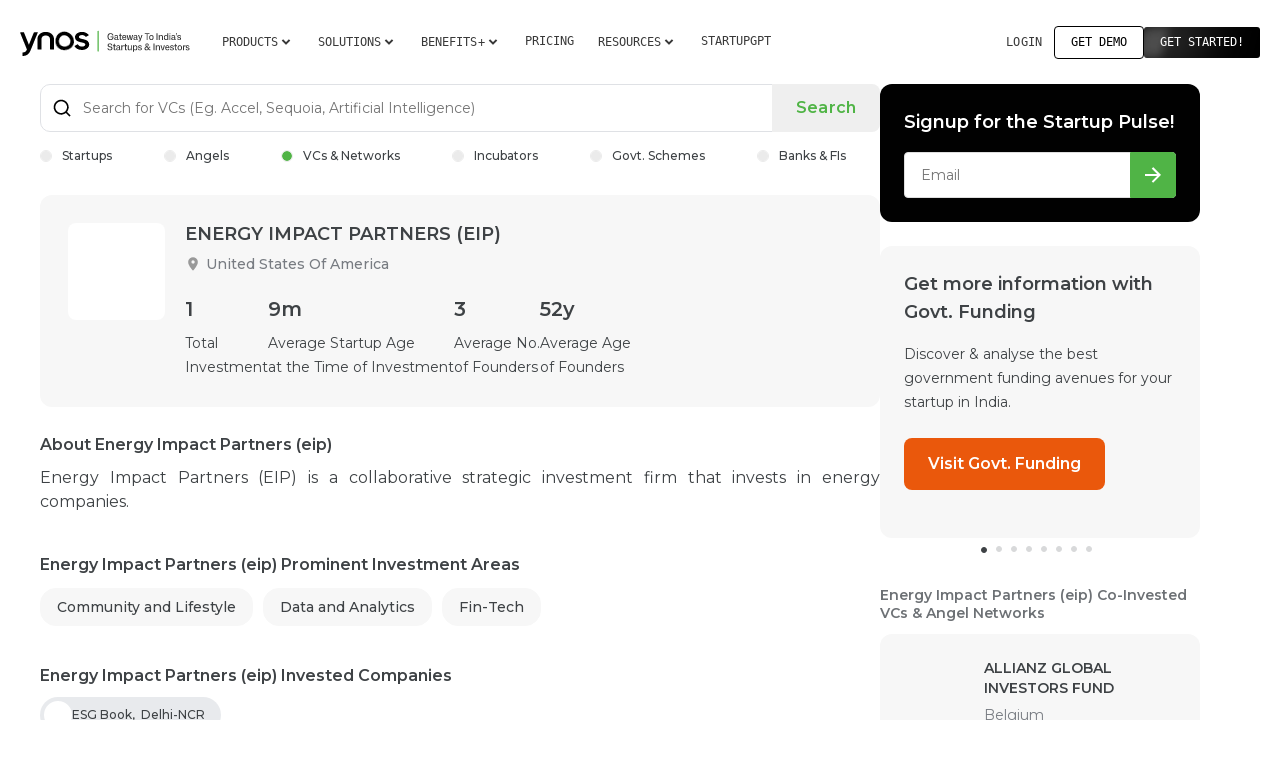

--- FILE ---
content_type: text/html; charset=utf-8
request_url: https://www.ynos.in/venture-capital/hpe-digital-catalyst-program-002559
body_size: 7646
content:
<!DOCTYPE html>
<!--
To change this license header, choose License Headers in Project Properties.
To change this template file, choose Tools | Templates
and open the template in the editor.
-->
<html lang="en-US" ng-app="VCProfileApp" ng-controller="VCProfileCtrl" ng-cloak>

<head>
   <meta charset="utf-8">
   <!-- Google Tag Manager -->
   <script>
      (function (w, d, s, l, i) {
         w[l] = w[l] || [];
         w[l].push({
            'gtm.start': new Date().getTime(),
            event: 'gtm.js'
         });
         var f = d.getElementsByTagName(s)[0],
            j = d.createElement(s),
            dl = l != 'dataLayer' ? '&l=' + l : '';
         j.async = true;
         j.src =
            'https://www.googletagmanager.com/gtm.js?id=' + i + dl;
         f.parentNode.insertBefore(j, f);
      })(window, document, 'script', 'dataLayer', 'GTM-MC5XHT7');
   </script>
   <!-- End Google Tag Manager -->

   <!-- Adsense -->
      <!-- <script async src="https://pagead2.googlesyndication.com/pagead/js/adsbygoogle.js?client=ca-pub-3751027925890624"
      crossorigin="anonymous"></script> -->
   <!-- End Adsense -->

   <!-- Schema for public profile of investors -->
   <!-- https://stackoverflow.com/a/37721106/3476748  -->
   <script id="json-ld-profile"></script>

   <title ng-bind="title"></title>
   <meta name="viewport" content="width=device-width, initial-scale=1.0">
   <meta name="title" content="{{ metaTitle }}">
   <meta name="description" content="{{ metaDescription }}">

   <!-- https://css-tricks.com/essential-meta-tags-social-media/ -->
   <!-- https://moz.com/blog/meta-data-templates-123 -->

   <!-- https://developer.twitter.com/en/docs/tweets/optimize-with-cards/overview/markup -->

   <!-- favicon -->
   <link rel="shortcut icon" type="image/x-icon" href="https://static.ynos.in/images/favicons/favicon.ico"/>

   <!-- OG, Twitter tags starts -->
   <meta property="og:locale" content="en_US" />
   <meta property="og:type" content="website" />
   <meta property="og:title" content="{{ metaTitle }}" />
   <meta property="og:description" content="{{ metaDescription }}" />
   <meta property="og:url" content="{{ canonicalUrl }}" />
   <meta property="og:site_name" content="YNOS Venture Engine" />
   <meta property="fb:pages" content="https://www.facebook.com/YNOSVenture/">

   <!-- If logo / profile photo is available / not available -->
   <meta property="og:image" content="{{ OG_Image }}" ng-if="!isEmpty(OG_Image)">
   <meta property="og:image:secure_url" content="{{ OG_Image }}" ng-if="!isEmpty(OG_Image)">
   <meta property="og:image:alt" content="{{ OG_ImageAlt }}" ng-if="!isEmpty(OG_Image)">

   <meta property="og:image" content="https://static.ynos.in/images/misc/ynos-banner-seo.jpg" ng-if="isEmpty(OG_Image)">
   <meta property="og:image:secure_url"
      content="https://static.ynos.in/images/misc/ynos-banner-seo.jpg" ng-if="isEmpty(OG_Image)">
   <meta property="og:image:type" content="image/jpeg" ng-if="isEmpty(OG_Image)">
   <meta property="og:image:width" content="2400" ng-if="isEmpty(OG_Image)">
   <meta property="og:image:height" content="1200" ng-if="isEmpty(OG_Image)">
   <meta property="og:image:alt" content="YNOS Venture Engine: Startup Informed. Startup Smart." ng-if="isEmpty(OG_Image)">

   <meta property="og:image" content="https://static.ynos.in/images/misc/ynos-logo-seo.jpg" ng-if="isEmpty(OG_Image)">
   <meta property="og:image:secure_url" content="https://static.ynos.in/images/misc/ynos-logo-seo.jpg" ng-if="isEmpty(OG_Image)">
   <meta property="og:image:type" content="image/jpeg" ng-if="isEmpty(OG_Image)">
   <meta property="og:image:width" content="600" ng-if="isEmpty(OG_Image)">
   <meta property="og:image:height" content="600" ng-if="isEmpty(OG_Image)">
   <meta property="og:image:alt" content="YNOS Venture Engine Logo" ng-if="isEmpty(OG_Image)">

   <meta name="twitter:site" content="@YnosIn" />
   <meta name="twitter:title" content="{{ metaTitle }}" />
   <meta name="twitter:description" content="{{ metaDescription }}" />

   <meta name="twitter:card" content="summary" ng-if="!isEmpty(OG_Image)" />
   <meta name="twitter:image" content="{{ OG_Image }}" ng-if="!isEmpty(OG_Image)">
   <meta name="twitter:image:alt" content="{{ OG_ImageAlt }}" ng-if="!isEmpty(OG_Image)">

   <meta name="twitter:card" content="summary_large_image" ng-if="isEmpty(OG_Image)" />
   <meta name="twitter:image" content="https://static.ynos.in/images/misc/ynos-banner-seo.jpg" ng-if="isEmpty(OG_Image)">
   <meta name="twitter:image:alt" content="YNOS Venture Engine: Startup Informed. Startup Smart." ng-if="isEmpty(OG_Image)">
   <!-- OG, Twitter tags ends  -->

   <link rel="apple-touch-icon" sizes="57x57" href="https://static.ynos.in/images/favicons/apple-icon-57x57.png">
   <link rel="apple-touch-icon" sizes="60x60" href="https://static.ynos.in/images/favicons/apple-icon-60x60.png">
   <link rel="apple-touch-icon" sizes="72x72" href="https://static.ynos.in/images/favicons/apple-icon-72x72.png">
   <link rel="apple-touch-icon" sizes="76x76" href="https://static.ynos.in/images/favicons/apple-icon-76x76.png">
   <link rel="apple-touch-icon" sizes="114x114" href="https://static.ynos.in/images/favicons/apple-icon-114x114.png">
   <link rel="apple-touch-icon" sizes="120x120" href="https://static.ynos.in/images/favicons/apple-icon-120x120.png">
   <link rel="apple-touch-icon" sizes="144x144" href="https://static.ynos.in/images/favicons/apple-icon-144x144.png">
   <link rel="apple-touch-icon" sizes="152x152" href="https://static.ynos.in/images/favicons/apple-icon-152x152.png">
   <link rel="apple-touch-icon" sizes="180x180" href="https://static.ynos.in/images/favicons/apple-icon-180x180.png">
   <link rel="icon" type="image/png" sizes="192x192"
      href="https://static.ynos.in/images/favicons/android-icon-192x192.png">
   <link rel="icon" type="image/png" sizes="32x32" href="https://static.ynos.in/images/favicons/favicon-32x32.png">
   <link rel="icon" type="image/png" sizes="96x96" href="https://static.ynos.in/images/favicons/favicon-96x96.png">
   <link rel="icon" type="image/png" sizes="16x16" href="https://static.ynos.in/images/favicons/favicon-16x16.png">
   <link rel="manifest" href="https://static.ynos.in/images/favicons/manifest.json">
   <meta name="msapplication-TileColor" content="#ffffff">
   <meta name="msapplication-TileImage" content="https://static.ynos.in/images/favicons/ms-icon-144x144.png">
   <meta name="theme-color" content="#ffffff">

   <link rel="preload" href="https://stackpath.bootstrapcdn.com/bootstrap/3.4.1/css/bootstrap.min.css"
      integrity="sha384-HSMxcRTRxnN+Bdg0JdbxYKrThecOKuH5zCYotlSAcp1+c8xmyTe9GYg1l9a69psu" crossorigin="anonymous"
      as="style" onload="this.onload=null;this.rel='stylesheet'">
   <noscript>
      <link rel="stylesheet" href="https://stackpath.bootstrapcdn.com/bootstrap/3.4.1/css/bootstrap.min.css"
         integrity="sha384-HSMxcRTRxnN+Bdg0JdbxYKrThecOKuH5zCYotlSAcp1+c8xmyTe9GYg1l9a69psu" crossorigin="anonymous">
      </noscript>
   <!-- Google font -->
   <link rel="preconnect" href="https://fonts.googleapis.com">
   <link rel="preconnect" href="https://fonts.gstatic.com" crossorigin>
   <link
      href="https://fonts.googleapis.com/css2?family=Inter:wght@100;200;300;400;500;600&family=Montserrat:wght@300;400;500;600;700&display=swap"
      rel="stylesheet">
   <!-- Google font -->
   <link rel="stylesheet" type="text/css" href="/static/dist/entity_vc.css">
   <link rel="canonical" href="{{ canonicalUrl }}" />
   <link rel="stylesheet" type="text/css" href="/static/css/zoho-chat.css">
   <style>
      [ng\:cloak], [ng-cloak], [data-ng-cloak], [x-ng-cloak], .ng-cloak, .x- ng-cloak {
        display: none !important;
      }
  </style>
</head>

<body>
   <!-- Google Tag Manager (noscript) -->
   <noscript><iframe src="https://www.googletagmanager.com/ns.html?id=GTM-MC5XHT7" height="0" width="0"
         style="display:none;visibility:hidden"></iframe></noscript>
   <!-- End Google Tag Manager (noscript) -->

   <!-- Banner -->
   <!-- <div ng-include="'/static/banners/maintenance_banner.html'" ng-controller="maintainBannerCtrl" class="ys-banner"></div> -->
   <!-- End Banner -->

   <!-- Header Section -->
   <header ng-include="'/static/templates/header.html'" ng-controller="headerCtrl"></header>
   <!-- End Header Section -->

   <div ng-cloak class="main-placeholder">
      <div class="ynos-website-padding">
         <div class="ynos-website-width">
            <div class="investor-profile">
               <section class="profile__left-column">
                  <section class="search-section">
                     <form name="searchForm">
                        <div class="search-filter">
                           <input id="search-input" type="text" class="search-text" placeholder="{{placeholder}}"
                              autocomplete="off" spellcheck="false" autocorrect="off" ng-model="search">
                           <div class="clear-text">
                              <span ng-if="search" ng-click="clearText()"></span>
                           </div>
                           <button class="search-btn above_425px" ng-click="searchQuery(search, product)"
                              tooltip-placement="top" uib-tooltip="Accio! &#128171;">Search</button>
                           <button class="search-btn below_425px" ng-click="searchQuery(search, product)"
                              tooltip-placement="top" uib-tooltip="Accio! &#128171;"></button>
                        </div>
                        <div class="search-types">
                           <label for="startups" class="choose_radio"><input type="radio" ng-model="value" name="value"
                                 value="startups" id="startups" ng-change="newValue(value)">
                              Startups</label>
                           <label for="angels" class="choose_radio"><input type="radio" ng-model="value" name="value"
                                 id="angels" value="angels" ng-change="newValue(value)">
                              Angels</label>
                           <label for="vcs" class="choose_radio"><input type="radio" ng-model="value" name="value"
                                 id="vcs" value="vcs" ng-change="newValue(value)">
                              VCs & Networks</label>
                           <label for="incubators" class="choose_radio"><input type="radio" ng-model="value"
                                 name="value" id="incubators" value="incubators"
                                 ng-change="newValue(value)">Incubators</label>
                           <label for="govt-funds" class="choose_radio"><input type="radio" ng-model="value" name="value"
                                 id="govt-funds" value="govt-funds" ng-change="newValue(value)">Govt. Schemes</label>
                           <label for="debt-funds" class="choose_radio"><input type="radio" ng-model="value" name="value"
                                 id="debt-funds" value="debt-funds" ng-change="newValue(value)">Banks & FIs</label>
                        </div>
                     </form>
                  </section>
                  <div class="profile-card profile-card-placeholder" ng-init="random_bg = entityUtilFactory.getNewRandomColor()">
                     <div class="split-profile-card">
                        <div class="profile-image">
                           <span ng-if="isEmpty(profile.logo)" ng-style="{'background-color': random_bg }"
                              class="no_profile-image">{{ entityUtilFactory.firstLetterCapitalize(profile.fund_name)
                              }}</span>
                           <img ng-src="{{profile.logo}}" ng-if="!isEmpty(profile.logo)"
                              alt="{{ profile.fund_name}} Profile Photo" loading="lazy" width="97" height="97" decoding="async">
                        </div>
                        <div class="profile-information">
                           <div class="profile-information-split">
                              <div>
                                 <h1 class="profile-name">{{ profile.fund_name}}</h1>
                                 <div class="split-profile-place">
                                    <p class="profile-place startup-city profile-place-placeholder" ng-if="!isEmpty(profile.city)">{{
                                       profile.city | capitalize }} </p>
                                    <p class="profile-place startup-city profile-place-placeholder"
                                       ng-if="isEmpty(profile.city) && !isEmpty(profile.country)">{{
                                       profile.country | capitalize }} </p>
                                    <p class="profile-place startup-founded" ng-if="!isEmpty(profile.founded_date)">
                                       Founded in {{ (profile.founded_date | date: 'y') }}
                                    </p>
                                 </div>
                              </div>
                              <!-- <a ng-if="!isEmpty(profile.website)" ng-href="{{ profile.website }}" target="_blank" rel="noopener nofollow" class="website-link">Visit Website</a> -->
                           </div>
                           <div class="invested-data-values data-values-placeholder">
                              <div class="data-column">
                                 <span>{{!isEmpty(profile.num_investments) ?
                                    entityUtilFactory.roundOff(profile.num_investments): "--"}}</span>
                                 <span
                                    ng-if="!isEmpty(profile.num_investments) && entityUtilFactory.roundOff(profile.num_investments) == 1">
                                    Total <br />Investment</span>
                                 <span
                                    ng-if="isEmpty(profile.num_investments) || !isEmpty(profile.num_investments) && entityUtilFactory.roundOff(profile.num_investments) != 1">
                                    Total <br />Investments</span>
                              </div>
                              <div class="data-column">
                                 <span>{{!isEmpty(profile.avg_maturity_of_startups) ?
                                    (entityUtilFactory.getFormatedDate(profile.avg_maturity_of_startups)) : "--" }}</span>
                                 <span>Average Startup Age <br />at the Time
                                    of Investment</span>
                              </div>
                              <div class="data-column">
                                 <span>{{!isEmpty(profile.avg_num_founders) ?
                                    (entityUtilFactory.roundOff(profile.avg_num_founders)): "--" }}</span>
                                 <span>Average No. <br /> of Founders</span>
                              </div>
                              <div class="data-column">
                                 <span>{{!isEmpty(profile.avg_founder_age_years) ?
                                    (entityUtilFactory.roundOff(profile.avg_founder_age_years)) + "y": "--" }}</span>
                                 <span>Average Age <br /> of Founders</span>
                              </div>
                           </div>
                        </div>
                     </div>
                  </div>
                  <div class="profile-description profile-description-placeholder" ng-if="!isEmpty(profile.description)">
                     <h2 class="sub-heading">About {{ profile.fund_name | capitalize }}</h2>
                     <show-more text="profile.description" limit="650"> </show-more>
                  </div>
                  <div class="investment-area pill-row-placeholder" ng-if="!isEmpty(profile.invested_startup_categories)">
                     <h2 class="sub-heading">{{ profile.fund_name | capitalize }} Prominent Investment Areas</h2>
                     <a ng-href="{{ entityUtilFactory.redirectProductpage(area, 'vcs') }}"
                        class="investor_pills" ng-repeat="area in profile.invested_startup_categories" target="_blank"
                        rel="noopener">{{area}}
                     </a>
                     <a ng-href="{{ entityUtilFactory.redirectProductpage(profile.fund_name, 'vcs') }}"
                        ng-if="profile.remaining_invested_startup_categories > 0" class="toggle-pills" target="_blank"
                        rel="noopener">+{{ profile.remaining_invested_startup_categories }} more {{
                        profile.remaining_invested_startup_categories > 1 ? 'categories' : 'category' }}</a>
                  </div>
                  <div class="split-two-columns">
                     <div class="invested-companies pill-row-placeholder" ng-if="!isEmpty(profile.companies_invested)">
                        <h2 class="sub-heading">{{ profile.fund_name | capitalize }} Invested Companies </h2>
                        <div class="pill-container" ng-repeat="category in profile.companies_invested"
                           ng-init="random_bg = entityUtilFactory.getNewRandomColor()">
                           <div class="pill-have-website">
                              <a ng-href="{{ entityUtilFactory.redirectProductpage(category.name, 'startups') }}"
                                 target="_blank" rel="noopener">
                                 <span class="pill-random__profile_bg"
                                    ng-if="!isEmpty(category.name) && isEmpty(category.logo)"
                                    ng-style="{'background-color': random_bg }">{{
                                    entityUtilFactory.firstLetterCapitalize(category.name) }}</span>
                                 <div class="pill-original__profile" ng-if="!isEmpty(category.logo)">
                                    <img ng-src="{{ category.logo }}" alt="{{ category.name }} category image" width="28" height="28" loading="lazy" />
                                 </div>
                                 <p class="pill-user-name" ng-if="!isEmpty(category.name)">
                                    {{category.name}}<span ng-if="!isEmpty(category.city)">,&nbsp;</span>
                                    {{category.city}}
                                 </p>
                              </a>
                           </div>
                           <!-- <div class="pill-no-website" ng-if="isEmpty(category['Website'])">
                              <a ng-href="{{ entityUtilFactory.redirectProductpage(category['Name'], 'startups') }}"
                                 target="_blank">
                                 <div class="pill-original__profile"
                                    ng-if="!isEmpty(category['Name']) && !isEmpty(category['Logo'])">
                                    <img ng-src="{{ category['Logo'] }}" alt="{{ category['Name'] }} category image">
                                 </div>
                                 <span class="pill-random__profile_bg"
                                    ng-if="!isEmpty(category['Name']) && isEmpty(category['Logo'])"
                                    ng-style="{'background-color': random_bg }">{{
                                    entityUtilFactory.firstLetterCapitalize(category["Name"]) }}</span>
                                 <p class="pill-user-name"> {{ category["Name"] }}</p>
                              </a>
                           </div> -->
                        </div>
                        <a ng-href="{{ entityUtilFactory.redirectProductpage(profile.fund_name, 'vcs') }}"
                           ng-if="profile.remaining_companies_invested > 0" class="toggle-pills" target="_blank"
                           rel="noopener">+{{
                           profile.remaining_companies_invested }} more {{ profile.remaining_companies_invested >
                           1 ? 'companies' : 'company' }}</a>
                     </div>
                  </div>
                  <div class="add-row pill-row-placeholder" ng-if="!isEmpty(profile.focus_areas_of_startups)">
                     <h2 class="sub-heading">Key Focus Areas of invested Startups by {{ profile.fund_name | capitalize }}</h2>
                     <a ng-repeat="area in profile.focus_areas_of_startups"
                        ng-href="{{ entityUtilFactory.redirectProductpage(area, 'vcs') }}" target="_blank"
                        class="focus-area_pills" rel="noopener">
                        {{ area }}
                     </a>
                     <a ng-href="{{ entityUtilFactory.redirectProductpage(profile.fund_name, 'vcs') }}"
                        ng-if="profile.remaining_focus_areas > 0" class="toggle-pills" target="_blank" rel="noopener">+{{
                        profile.remaining_focus_areas }} more {{
                        profile.remaining_focus_areas > 1 ? 'focus areas' : 'focus area' }}</a>
                  </div>
                  <div class="invested-companies pill-row-placeholder" ng-if="!isEmpty(profile.angel_co_investors)">
                     <h2 class="sub-heading">{{ profile.fund_name | capitalize }} Co-Invested Angels </h2>
                     <div class="pill-container" ng-repeat="angel in profile.angel_co_investors"
                        ng-init="random_bg = entityUtilFactory.getNewRandomColor()">
                        <div class="pill-have-website">
                           <a ng-href="{{ entityUtilFactory.redirectProductpage(angel.name, 'angels') }}"
                              target="_blank" rel="noopener">
                              <span class="pill-random__profile_bg"
                                 ng-if="!isEmpty(angel.name) && isEmpty(angel.profile_image_url)"
                                 ng-style="{'background-color': random_bg }">{{
                                 entityUtilFactory.firstLetterCapitalize(angel.name) }}</span>
                              <div class="pill-original__profile" ng-if="!isEmpty(angel.profile_image_url)">
                                 <img ng-src="{{ angel.profile_image_url }}" alt="{{ angel.name }} angel image" width="28" height="28" loading="lazy" />
                              </div>
                              <p class="pill-user-name" ng-if="!isEmpty(angel.name)">
                                 {{angel.name}}<span ng-if="!isEmpty(angel.city)">,&nbsp;</span>
                                 {{angel.city}}
                              </p>
                           </a>
                        </div>
                     </div>
                     <a ng-href="{{ entityUtilFactory.redirectProductpage(profile.fund_name, 'VCS') }}"
                        ng-if="profile.remaining_angel_co_investors > 0" class="toggle-pills" target="_blank"
                        rel="noopener">+{{
                        profile.remaining_angel_co_investors }} more {{ profile.remaining_angel_co_investors >
                        1 ? 'angels' : 'angel' }}</a>
                  </div>
                  <!-- Public links -->
                  <div class="profile-public-links pill-row-placeholder" ng-if="!isEmpty(profile.website)">
                     <h2 class="sub-heading">Public Links of {{ profile.fund_name | capitalize }}</h2>
                     <div class="flex-public-links">
                        <a ng-href="{{ entityUtilFactory.setHttp(profile.website, true) }}" class="website public-link" target="_blank" rel="nofollow noopener">Website</a>
                     </div>
                  </div>
                  <!-- Previous Next Profile -->
                  <div class="previous-next_container previous-next_container-placeholder" ng-init="random_bg = entityUtilFactory.getNewRandomColor()">
                     <div class="previous-next_wrap">
                        <div class="profile-img-link">
                           <a ng-href="/venture-capital/{{ profile.previous.slug_id }}" class="prevoius-link profile-link">Previous</a>
                           <a class="paging-link" rel="noopener" ng-href="/venture-capital/{{ profile.previous.slug_id }}">
                              <img ng-if="!isEmpty(profile.previous.logo)" class="paging-link-img" ng-src="{{ profile.previous.logo }}" width="64" height="64" loading="lazy" decoding="async" alt="{{ profile.previous.name }}" />
                              <span class="paging-link-img paging-link-no_img" ng-if="isEmpty(profile.previous.logo)" ng-style="{'background-color': random_bg }">{{ entityUtilFactory.firstLetterCapitalize(profile.previous.name) }}</span>
                              <div>
                                 <h3 class="paging-link-name">{{ profile.previous.name }}</h3>
                                 <p class="paging-link-city">{{ !isEmpty(profile.previous.city) ? profile.previous.city: !isEmpty(profile.previous.country) ? profile.previous.country : "" }}<span
                                       ng-if="(!isEmpty(profile.previous.city) || !isEmpty(profile.previous.country)) && !isEmpty(profile.previous.founded_date)">&nbsp;&middot;&nbsp;</span>{{
                                    !isEmpty(profile.previous.founded_date) ? (profile.previous.founded_date | date: 'y') : "" }}</p>
                              </div>
                           </a>
                        </div>
                        <div class="profile-img-link">
                           <a ng-href="/venture-capital/{{ profile.next.slug_id }}" class="next-link profile-link">Next</a>
                           <a class="paging-link" rel="noopener" ng-href="/venture-capital/{{ profile.next.slug_id }}">
                              <img ng-if="!isEmpty(profile.next.logo)" class="paging-link-img" ng-src="{{ profile.next.logo }}" width="64" height="64" loading="lazy" decoding="async" alt="{{ profile.next.name }}" />
                              <span class="paging-link-img paging-link-no_img" ng-if="isEmpty(profile.next.logo)" ng-style="{'background-color': random_bg }">{{ entityUtilFactory.firstLetterCapitalize(profile.next.name) }}</span>
                              <div>
                                 <h3 class="paging-link-name">{{ profile.next.name }}</h3>
                                 <p class="paging-link-city">{{ !isEmpty(profile.next.city) ? profile.next.city: !isEmpty(profile.next.country) ? profile.next.country : "" }}<span
                                       ng-if="(!isEmpty(profile.next.city) || !isEmpty(profile.next.country)) && !isEmpty(profile.next.founded_date)">&nbsp;&middot;&nbsp;</span>{{
                                    !isEmpty(profile.next.founded_date) ? (profile.next.founded_date | date: 'y') : "" }}</p>
                              </div>
                           </a>
                        </div>
                     </div>
                  </div>

                  <!-- Google Ads -->
                  <!-- <div class="google-ads">
                     <script async src="https://pagead2.googlesyndication.com/pagead/js/adsbygoogle.js?client=ca-pub-3751027925890624"
                        crossorigin="anonymous"></script>
                    //---------------- Display Ads - Horizontal ---------------------
                     <ins class="adsbygoogle"
                        style="display:block"
                        data-ad-client="ca-pub-3751027925890624"
                        data-ad-slot="6975667036"
                        data-ad-format="auto"
                        data-full-width-responsive="true"></ins>
                     <script>
                        (adsbygoogle = window.adsbygoogle || []).push({});
                     </script>
                  </div> -->
                  <!-- Google Ads End -->

                  <collection-full-access btn-name="VCs" url-name="vcs"></collection-full-access>
               </section>
               <section class="profile__right-column">
                  <news-letter></news-letter>
                  <div>
                     <div uib-carousel active="active" interval="slideInterval" no-wrap="noWrapSlides" class="carousel-placeholder">
                        <div uib-slide ng-repeat="slide in slides track by slide.id" index="slide.id">
                           <h3 class="carousel-head">{{ slide.heading }}</h3>
                           <p class="carousel-para">{{ slide.description }}</p>
                           <div class="carousel-btn">
                              <a ng-href="{{slide.url}}" target="_blank" ng-style="{'background-color': slide.btn_bg }"
                                 rel="noopener">{{ slide.btn_name }}</a>
                           </div>
                        </div>
                     </div>
                  </div>
                  <div class="co-investor similar-profiles-placeholder" ng-if="!isEmpty(profile.fund_co_investors)">
                     <h2>{{ profile.fund_name | capitalize }} Co-Invested VCs & Angel Networks </h2>
                     <div class="co-investor-list">
                        <div class="split-co-investor"
                           ng-repeat="coInvestor in profile.fund_co_investors track by $index"
                           ng-init="random_bg = entityUtilFactory.getNewRandomColor()">
                           <a ng-href="/venture-capital/{{coInvestor.slug_id}}"
                              target="_blank" class="co-investor-url" rel="noopener">
                              <span ng-if="isEmpty(coInvestor.logo)" ng-style="{'background-color': random_bg }"
                                 class="co-investor_image-empty">{{
                                 entityUtilFactory.firstLetterCapitalize(coInvestor.name) }}</span>
                              <div class="co-investor-image" ng-if="!isEmpty(coInvestor.logo)">
                                 <img ng-src="{{ coInvestor.logo }}" alt="{{ coInvestor.name }} profile image" width="64" height="64" loading="lazy" decoding="async"/>
                              </div>
                              <div class="co-investor-detail">
                                 <span class="co-investor-name">{{ coInvestor.name }}</span>
                                 <p>{{ coInvestor.fund_location | capitalize }}
                                 </p>
                              </div>
                           </a>
                        </div>
                        <a ng-href="{{ entityUtilFactory.redirectProductpage(profile.fund_name, 'vcs') }}"
                           target="_blank" class="see-all-link" rel="noopener"><span class="arrow">See All&nbsp;<span
                                 ng-if="profile.remaining_fund_co_investors > 1">({{ profile.remaining_fund_co_investors
                                 }}
                                 more)</span></span></a>
                     </div>
                  </div>
                  <div class="inter-links inter-links-placeholder">
                     <!-- <h2 class="inter-links-main_heading">VCs / Angel Network Collection</h2> -->
                     <div class="inter-links-wrap">
                           <h4 class="inter-links-heading">More curated Collections</h4>
                           <ul class="inter-links-ul">
                              <li class="inter-links-li"><a href="/top-vcs-for-startups-in-india" rel="noopener">Top VCs & Angel Networks for Startups in India</a></li>
                              <li class="inter-links-li"><a href="/top-angels-for-startups-in-india" rel="noopener">Top Angels Investors for Startups in India</a></li>
                              <li class="inter-links-li"><a href="/top-angels-from-iit-madras" rel="noopener">Top Angels Investors from IIT Madras, India</a></li>
                              <li class="inter-links-li"><a href="/top-startups-in-india" rel="noopener">Top Startups in India</a></li>
                              <li class="inter-links-li"><a href="/unicorn-startups-in-india" rel="noopener">Unicorn Startups in India</a></li>
                              <li class="inter-links-li"><a href="/startups-supported-by-t-hub-hyderabad" rel="noopener">Startups
                                 supported by T-Hub, Hyderabad</a></li>
                           </ul>
                     </div>
                  </div>

                  <!-- Google Ads -->
                  <!-- <div class="google-ads">
                     <script async src="https://pagead2.googlesyndication.com/pagead/js/adsbygoogle.js?client=ca-pub-3751027925890624"
                        crossorigin="anonymous"></script>
                     // -------------------- Display Ads - Vertical ----------------
                     <ins class="adsbygoogle"
                        style="display:block"
                        data-ad-client="ca-pub-3751027925890624"
                        data-ad-slot="2938550804"
                        data-ad-format="auto"
                        data-full-width-responsive="true"></ins>
                     <script>
                        (adsbygoogle = window.adsbygoogle || []).push({});
                     </script>
                  </div> -->
                  <!-- Google Ads End -->
               </section>
            </div>
         </div>
      </div>
   </div>
   <!-- Footer Section -->
   <footer ng-include="'/static/templates/footer.html'"></footer>

   <!-- Placed at the end of the document so the pages load faster -->
   <script src="https://ajax.googleapis.com/ajax/libs/jquery/3.6.0/jquery.min.js"></script>
   <script src="https://stackpath.bootstrapcdn.com/bootstrap/3.4.1/js/bootstrap.min.js"
      integrity="sha384-aJ21OjlMXNL5UyIl/XNwTMqvzeRMZH2w8c5cRVpzpU8Y5bApTppSuUkhZXN0VxHd" crossorigin="anonymous">
   </script>
   <script src="https://ajax.googleapis.com/ajax/libs/angularjs/1.8.2/angular.min.js"></script>
   <script src="https://cdnjs.cloudflare.com/ajax/libs/ngStorage/0.3.10/ngStorage.min.js" integrity="sha512-XXstIIHBPC0Qn/UIcOuyzZxk2h459PLcn+/j+fTFrBzcUpyE5EoQky9m5rnReRyBLW49aK+oDaoQUKgNEaKKJQ==" crossorigin="anonymous"></script>
   <script src="https://ajax.googleapis.com/ajax/libs/angularjs/1.8.2/angular-animate.min.js"></script>
   <script src="https://ajax.googleapis.com/ajax/libs/angularjs/1.8.2/angular-sanitize.min.js"></script>
   <script src="https://ajax.googleapis.com/ajax/libs/angularjs/1.5.8/angular-touch.min.js"></script>
   <script src="https://cdnjs.cloudflare.com/ajax/libs/angular-ui-bootstrap/2.5.6/ui-bootstrap-tpls.min.js"></script>
   <script src="https://ajax.googleapis.com/ajax/libs/angularjs/1.8.2/angular-route.min.js"></script>
   <script src="https://ajax.googleapis.com/ajax/libs/angularjs/1.8.2/angular-cookies.min.js"></script>
   <script src="/static/js/config.js"></script>
   <script src="/static/dist/entity_vc.bundle.js"></script>
   <script src="/static/js/progressDialog.js"></script>
   <script async src="https://www.googletagmanager.com/gtag/js?id=UA-127422277-1"></script>
   <script src="/static/js/gtag.js"></script>

</body>

</html>

--- FILE ---
content_type: text/html; charset=utf-8
request_url: https://www.ynos.in/static/templates/public-profile-newsletter.html
body_size: 465
content:
<div class="newsletter-wrapper">
    <h2 class="newsletter-heading">Signup for the Startup Pulse!</h2>
    <form name="newsletterProfileForm" class="newsletter-form" novalidate>
        <input type="email" name="email" placeholder="Email" class="profile-newsletter-email" ng-model="newsletter_profile.email"
        autocomplete="off" spellcheck="false" autocorrect="off" ng-pattern="/^[^\s@]+@[^\s@]+\.[^\s@]{2,}$/" ng-keyup="checkValidEmail()" required />
        <button class="newsletter-action_arrow profile-newsletter-action"
            ng-click="newsletterAction(newsletterProfileForm, newsletter_profile)">
        </button>
        <button class="profile-newsletter-loader"></button>
        <div role="newsletter-alert">
            <span class="newsletter-error" ng-show="profile_newsletter_error">Enter a valid email address</span>
            <span class="newsletter-success" ng-show="profile_newsletter_success">Newsletter signup successful!</span>
        </div>
    </form>
</div>

--- FILE ---
content_type: text/html; charset=utf-8
request_url: https://www.ynos.in/static/templates/footer.html
body_size: 2584
content:
<div ng-controller="footerCtrl">
    <section class="ys-footer" id="ys-footer-section">
        <div id="footer-container">
            <div class="footer-site-pad">
                <div class="wrapper">
                    <div id="footer-links">
                        <div class="left-side">
                            <div id="ys-logo"></div>
                            <!-- <p class="logo-content">In Partnership with <a class="logo-content-highlight"
                                ng-href="{{ addCustomParameterToUrl('https://doms.iitm.ac.in/crest/') }}" target="_blank" rel="noopener nofollow">CREST,
                                IIT Madras</a></p> -->
                            <div class="supported-by-partners">
                                <p>Supported By</p>
                                <div class="crest-iitm-ic-logo"></div>
                            </div>
                            <!-- <div class="newsletter-layout">
                                <h2 class="newsletter-footer-heading">Signup for the Startup Pulse!</h2>
                                <form name="newsletterForm" class="newsletter-footer-form" novalidate>
                                    <input type="email" name="email" placeholder="Email" class="footer-newsletter-email" ng-model="newsletter_form.email"
                                    autocomplete="off" spellcheck="false" autocorrect="off" ng-pattern="/^[^\s@]+@[^\s@]+\.[^\s@]{2,}$/" ng-keyup="checkValidEmail()" required />
                                    <button class="newsletter-action_arrow footer-newsletter-action" ng-click="newsletterAction(newsletterForm, newsletter_form)">
                                    </button>
                                    <button class="newsletter-loader"></button>
                                    <div role="newsletter-alert">
                                        <span class="newsletter-error" ng-show="footer_newsletter_error">Enter a valid email address</span>
                                        <span class="newsletter-success" ng-show="footer_newsletter_success">Newsletter signup successful</span>
                                    </div>
                                </form>
                            </div> -->
                        </div>
                        <div class="right-side">
                            <div class="first-column">
                                <div class="link-column">
                                    <p>Company</p>
                                    <ul class="link-navs">
                                        <li><a href="/about">About</a></li>
                                        <li>
                                            <a href="/events">Events
                                                <!-- <span class="footer-new-label">New</span> -->
                                            </a>
                                        </li>
                                        <li><a href="/team">Team</a></li>
                                        <li><a href="/investors">Our Investors</a></li>
                                        <li><a href="/faq">FAQ</a></li>
                                        <li><a href="/contact" tooltip-placement="right"
                                                uib-tooltip="Say hi! &#128075;">Contact</a></li>
                                        <li><a href="/terms-and-conditions" target="_blank">Terms</a>
                                        </li>
                                        <li><a href="/privacy-policy"
                                                target="_blank">Privacy</a></li>
                                    </ul>
                                </div>
                                <div class="link-column">
                                    <p>Perspectives</p>
                                    <ul class="link-navs">
                                        <li><a href="/thought-leadership">Reports</a>
                                        </li>
                                        <li><a href="/thought-leadership">News
                                                Articles</a>
                                        </li>
                                        <li><a href="https://blog.ynos.in/"
                                                rel="noopener">Blog</a></li>
                                    </ul>
                                </div>
                            </div>
                            <div class="second-column">
                                <div class="link-column">
                                    <p>Information Platform</p>
                                    <ul class="link-navs">
                                        <li><a href="/products/startups">Startups</a></li>
                                        <li><a href="/products/angels">Angels</a></li>
                                        <li><a href="/products/vcs">VCs</a></li>
                                        <li><a href="/products/incubators">Incubators</a></li>
                                        <li><a href="/products/government-funding">Govt. Funding</a></li>
                                        <li>
                                            <a href="/products/debt-funding">Debt Funding</a>
                                            <!-- <span class="footer-beta-label">Beta</span> -->
                                        </li>
                                    </ul>
                                </div>
                                <div class="link-column">
                                    <p>Dashboards</p>
                                    <ul class="link-navs">
                                        <li>
                                            <a target="_blank" href="/one-innovation">One Innovation</a>
                                            <span class="footer-new-label">New</span>
                                        </li>
                                        <li>
                                            <a target="_blank" href="/tamilnadu-innovation">InnovationTN</a>
                                            <span class="footer-new-label">New</span>
                                        </li>
                                        <li>
                                            <a target="_blank" href="/vibgyor">VIBGYOR</a>
                                            <!-- <span class="footer-new-label">New</span> -->
                                        </li>
                                        <li><a href="/products/insight">Insight</a></li>
                                    </ul>
                                </div>
                                <div class="link-column">
                                    <p>AI Chatbot</p>
                                    <ul class="link-navs">
                                        <li><a target="_blank" href="https://chat.ynos.in/">StartupGPT</a>
                                        </li>
                                    </ul>
                                </div>
                                <!-- <div class="link-column">
                                    <p>Innovation Platform</p>
                                    <ul class="link-navs">
                                        <li><a href="/products/ip-engine">IP
                                                Engine</a>
                                        </li>
                                    </ul>
                                </div> -->
                            </div>
                            <div class="third-column">
                                <!-- <div class="link-column">
                                    <p>Expert Consultation</p>
                                    <ul class="link-navs">
                                        <li><a href="/products/delphi">Delphi</a>
                                        </li>
                                        <li><a href="/products/consult">Consult</a>
                                        </li>
                                    </ul>
                                </div>
                                <div class="link-column">
                                    <p>Training</p>
                                    <ul class="link-navs">
                                        <li><a href="/products/clarity">Clarity</a>
                                        </li>
                                    </ul>
                                </div> -->
                                <div class="link-column">
                                    <p>Pricing</p>
                                    <ul class="link-navs">
                                        <li><a href="/pricing">Compare
                                                Plans</a></li>
                                        <li><a href="/subscription-benefits-plus">Benefits+</a></li>
                                    </ul>
                                </div>
                                <div class="link-column">
                                    <p>Contribute</p>
                                    <ul class="link-navs">
                                        <li><a
                                                href="https://docs.google.com/forms/d/e/1FAIpQLSeSeo07KKuJx7UxMOlbFg5F8rudDbCGR05pHVywtmNKndolsw/viewform"
                                                target="_blank" rel="noopener nofollow">Add your
                                                Startup</a>
                                            <!-- <span>New</span> -->
                                        </li>
                                    </ul>
                                </div>
                            </div>
                            <div class="fourth-column">
                                <div class="link-column sub-link">
                                    <p>Discover</p>
                                    <ul class="link-navs">
                                        <li><a href="/top-angels-for-startups-in-india">Top Angels for Startups in India</a></li>
                                        <li><a href="/top-angels-from-iit-madras">Top Angels from IIT Madras</a></li>
                                        <li><a href="/top-vcs-for-startups-in-india">Top VCs for Startups in India</a></li>
                                        <li><a href="/top-startups-in-india">Top Startups in India</a></li>
                                        <li><a href="/unicorn-startups-in-india">Unicorn Startups in India</a></li>
                                        <li class="mb"><a href="/startups-supported-by-t-hub-hyderabad">Startups supported by T-Hub</a></li>
                                    </ul>
                                </div>
                            </div>
                        </div>
                    </div>
                    <div class="footer-social-connect">
                        <div class="policy">
                            <p>&copy; YNOS Venture Engine CC Private Limited</p>
                        </div>
                        <div class="social-links">
                            <ul class="footer-social-icons" ng-if="isHomePage">
                                <li class="group-social-sites"><a class="discord" href="https://discord.gg/YFYVbva" target="_blank"
                                        rel="noopener"></a></li>
                                <li class="group-social-sites"><a class="linkedin" href="https://www.linkedin.com/company/ynos-venture-engine/"
                                        target="_blank" rel="noopener"></a></li>
                                <li class="group-social-sites"><a class="twitter" href="https://twitter.com/YnosIn" target="_blank"
                                        rel="noopener"></a></li>
                                <li class="group-social-sites"><a class="facebook" href="https://www.facebook.com/YNOSVenture/" target="_blank"
                                        rel="noopener"></a>
                                </li>
                                <li class="group-social-sites"><a class="instagram" href="https://www.instagram.com/ynosventure/" target="_blank"
                                        rel="noopener"></a>
                                </li>
                                <li class="group-social-sites"><a class="youtube"
                                        href="https://www.youtube.com/channel/UC0GW9GDba027XLyY8qDzX9w" target="_blank" rel="noopener"></a></li>
                                <li class="group-social-sites"><a class="medium" href="https://blog.ynos.in/"
                                        rel="noopener"></a></li>
                                <li class="group-social-sites"><a class="whatsapp" href="https://wa.me/917358431831"
                                            rel="noopener" target="_blank"></a></li>
                            </ul>
                            <!-- Add rel= "nofollow" for other pages -->
                            <ul class="link-navs footer-social-icons" ng-if="!isHomePage">
                                <li class="group-social-sites"><a class="discord" href="https://discord.gg/YFYVbva" target="_blank"
                                        rel="noopener nofollow"></a></li>
                                <li class="group-social-sites"><a class="linkedin" href="https://www.linkedin.com/company/ynos-venture-engine/"
                                        target="_blank" rel="noopener nofollow"></a></li>
                                <li class="group-social-sites"><a class="twitter" href="https://twitter.com/YnosIn" target="_blank"
                                        rel="noopener nofollow"></a></li>
                                <li class="group-social-sites"><a class="facebook" href="https://www.facebook.com/YNOSVenture/" target="_blank"
                                        rel="noopener nofollow"></a>
                                </li>
                                <li class="group-social-sites"><a class="instagram" href="https://www.instagram.com/ynosventure/" target="_blank"
                                        rel="noopener nofollow"></a>
                                </li>
                                <li class="group-social-sites"><a class="youtube"
                                        href="https://www.youtube.com/channel/UC0GW9GDba027XLyY8qDzX9w" target="_blank"
                                        rel="noopener nofollow"></a></li>
                                <li class="group-social-sites"><a class="medium" href="https://blog.ynos.in/"
                                        rel="noopener nofollow"></a></li>
                                <li class="group-social-sites"><a class="whatsapp" href="https://wa.me/917358431831"
                                            rel="noopener nofollow" target="_blank"></a></li>
                            </ul>
                        </div>
                    </div>
                </div>
            </div>
        </div>

        <div class="footer-colors">
            <div class="color-1"></div>
            <div class="color-2"></div>
            <div class="color-3"></div>
            <div class="color-4"></div>
            <div class="color-5"></div>
        </div>
    </section>
</div>


--- FILE ---
content_type: text/html; charset=utf-8
request_url: https://www.ynos.in/static/templates/header.html
body_size: 2081
content:
<div id="ys-header-section" class="header-common-style">
    <div class="header-container visible-header-sm">
        <div class="header-wrapper">
            <div class="header-row">
                <div class="header-left-col">
                    <div class="ys-logo-wrapper">
                        <a href="/">
                            <img src="https://static.ynos.in/images/logos/ynos-black-horizontal-tagline-transparent-bg.svg"
                                alt="YNOS Logo" class="greenLogo" width="170" height="28">
                        </a>
                    </div>
                </div>
                <div class="header-middle-col">
                    <nav class="ys-nav">
                        <ul class="ys-nav-list">
                            <li class="ys-nav-item">
                                <header-products-menu></header-products-menu>
                            </li>
                            <li class="ys-nav-item">
                                <header-solutions-menu></header-solutions-menu>
                            </li>
                            <li class="ys-nav-item">
                                <header-subscription-benefits-menu></header-subscription-benefits-menu>
                            </li>
                            <li class="ys-nav-item">
                                <a href="/pricing" ng-class="{ active: isActive('/pricing')}">Pricing</a>
                            </li>
                            <li class="ys-nav-item">
                                <header-resources-menu></header-resources-menu>
                            </li>
                            <li class="ys-nav-item">
                                <a target="_blank" href="https://chat.ynos.in/">
                                    StartupGPT
                                    <!-- <span class="nav-new-label">New</span> -->
                                </a>
                            </li>
                        </ul>
                    </nav>
                </div>
                <div class="header-right-col">
                    <nav class="ys-nav-list">
                        <li ng-if="!isEmpty($root.IPBasedSubscriptionGroup)">
                            <div class="ip-access ip-access-common">
                                <span class="ip-access-title" tooltip-placement="bottom"
                                uib-tooltip="Access provided through {{ $root.IPBasedSubscriptionGroup }}">{{ $root.IPBasedSubscriptionGroup }}</span>
                            </div>
                        </li>
                        <li ng-if="showLogin" class="ys-nav-item profile-item">
                            <a data-ng-href="/launch.html#!/login" tooltip-placement="bottom"
                                uib-tooltip="Let's Login! &#128515;" ng-class="{ active: partialNavLinkActive('/login')}">Login</a>
                        </li>
                        <li class="ys-nav-item">
                            <button class="book-demo-btn" ng-click="requestDemo()">Get Demo</button>
                        </li>
                        <li
                            ng-if="!showLogin && !hasUserAccess() && isEmpty($root.IPBasedSubscriptionGroup)">
                            <a href="/pricing" tooltip-placement="bottom" uib-tooltip="Let's go! &#128640;"
                                class="get-started-btn get-started">Upgrade</a>
                        </li>
                        <li ng-if="showLogin && isEmpty($root.IPBasedSubscriptionGroup)"><a
                                data-ng-href="/launch.html#!/signup"
                                tooltip-placement="bottom" uib-tooltip="Let's go! &#128640;"
                                class="get-started-btn get-started">Get Started!</a>
                        </li>
                        <li ng-if="!showLogin" class="user-details dropdown">
                            <a href="" class="dropdown-toggle" data-toggle="dropdown" role="button"
                                aria-expanded="false"><span class="user-first_letter">
                                    {{userName[0] | uppercase}}
                                </span></a>
                            <ul class="dropdown-menu ys-dropdown-menu" role="menu">
                                <li class="ys-dropdown-item user-data">
                                    <p class="userName">{{userName}}</p>
                                </li>
                                <li class="ys-dropdown-item user-data">
                                    <p class="email">{{email}}</p>
                                </li>
                                <li class="ys-dropdown-item"><a
                                        data-ng-href="/launch.html#!/my-startup">My Startup
                                        Details</a></li>
                                <li class="ys-dropdown-item" ng-if="showInstituteAdmin"><a
                                        data-ng-href="/admin-dashboard/index.html">Admin
                                        Dashboard</a>
                                </li>
                                <li class="ys-dropdown-item"><a
                                        data-ng-href="/launch.html#!/change-password">Change
                                        Password</a>
                                </li>
                                <li class="ys-dropdown-item"><a
                                        data-ng-href="/launch.html#!/resend-token">Resend
                                        Verification Email</a></li>
                                <li class="ys-dropdown-item"><a
                                        data-ng-href="/launch.html#!/logout">Log out</a>
                                </li>
                            </ul>
                        </li>
                    </nav>
                </div>
            </div>
        </div>
    </div>

    <div class="mobile-header visible-header-xs">
        <div class="mobile-header-container">
            <div class="mobile-header-row">
                <div class="ys-header-mobile">
                    <a href="/" class="ys-logo">
                        <img src="https://static.ynos.in/images/logos/ynos-black-horizontal-tagline-transparent-bg.svg"
                            alt="YNOS Logo" class="greenLogo" width="170" height="28">
                    </a>
                    <div class="hamburger-section other-page-hamburger">
                        <!-- <a ng-if="showLogin" data-ng-href="/launch.html#!/login"
                            tooltip-placement="top" uib-tooltip="Login"><span class="profile-icon"></span></a> -->
                        <button class="book-demo-btn" ng-click="requestDemo()">Get Demo</button>
                        <div class="ys-burger" ng-click="openNav()">
                            <span class="burger-icon"></span>
                        </div>
                    </div>
                </div>
                <div id="header-overlay" ng-click="closeNav()"></div>
                <div id="side-nav-section" class="sidenav">
                    <div class="close-btn" ng-click="closeNav()"></div>
                    <div class="header-modal">
                        <nav class="ys-nav-mobile">
                            <ul class="ys-nav-list-mobile">
                                <li class="ys-nav-item-mobile">
                                    <a href="/products" ng-class="{ active: isActive('/products')}">Products</a>
                                </li>
                                <li class="ys-nav-item-mobile">
                                    <header-solutions-menu></header-solutions-menu>
                                </li>
                                <li class="ys-nav-item-mobile">
                                    <a href="/subscription-benefits-plus"
                                    ng-class="{ active: subscriptionBenefitsNavLinkActive('/subscription-benefits-plus')}"><span class="superscript-symbol">Benefits</span></a>
                                </li>
                                <li class="ys-nav-item-mobile">
                                    <a href="/pricing" ng-class="{ active: isActive('/pricing')}">Pricing</a>
                                </li>
                                <li class="ys-nav-item-mobile">
                                    <a href="/contact" ng-class="{ active: isActive('/contact')}">Contact Us</a>
                                </li>
                                <li class="ys-nav-item-mobile">
                                    <a target="_blank" href="https://chat.ynos.in/">
                                        StartupGPT
                                        <!-- <span class="nav-new-label">New</span> -->
                                    </a>
                                </li>
                                <li class="ys-nav-item-mobile">
                                    <a href="https://blog.ynos.in/" rel="noopener nofollow">Blog</a>
                                </li>
                                <li class="ys-nav-item-mobile" ng-if="showLogin">
                                    <a data-ng-href="/launch.html#!/login" tooltip-placement="top"
                                        uib-tooltip="Login" ng-class="{ active: partialNavLinkActive('/login')}">Login</a>
                                </li>
                                <li ng-if="!showLogin" class="ys-nav-item-mobile"><a
                                        data-ng-href="/launch.html#!/my-startup" ng-class="{ active: partialNavLinkActive('/my-startup')}">My Startup
                                        Details</a></li>
                                <li ng-if="!showLogin && showInstituteAdmin" class="ys-nav-item-mobile"><a
                                        data-ng-href="/admin-dashboard/index.html"
                                        ng-class="{ active: isActive('/admin-dashboard/index.html')}">Admin
                                        Dashboard</a>
                                </li>
                                <li ng-if="!showLogin" class="ys-nav-item-mobile"><a
                                        data-ng-href="/launch.html#!/change-password"
                                        ng-class="{ active: partialNavLinkActive('/change-password')}">Change Password</a>
                                </li>
                                <li ng-if="!showLogin" class="ys-nav-item-mobile"><a
                                        data-ng-href="/launch.html#!/resend-token">Resend
                                        Verification Email</a></li>
                                <li ng-if="!showLogin" class="ys-nav-item-mobile logout"><a
                                        data-ng-href="/launch.html#!/logout">Log
                                        out</a></li>
                            </ul>
                        </nav>
                    </div>
                    <div class="side-nav-bottom">
                        <div class="ip-access-common ip-access" ng-if="!isEmpty($root.IPBasedSubscriptionGroup)">
                            <span class="ip-access-title">Access provided through {{ $root.IPBasedSubscriptionGroup }}</span>
                        </div>
                        <a class="get-started-btn" data-ng-href="/launch.html#!/signup" ng-if="showLogin && isEmpty($root.IPBasedSubscriptionGroup)">Get Started for Free!</a>
                        <a class="get-started-btn" href="/pricing" ng-if="!showLogin && !hasUserAccess() && isEmpty($root.IPBasedSubscriptionGroup)">Upgrade Now!</a>
                    </div>
                </div>
            </div>
        </div>
    </div>
</div>

--- FILE ---
content_type: text/html; charset=utf-8
request_url: https://www.ynos.in/static/templates/header-products-menu.html
body_size: 785
content:
<div class="dropdown nav-dropdown-container">
    <span ng-class="{ active: isActive('/products')}" class="dropdown-toggle nav-dropdown-btn" data-toggle="dropdown" aria-expanded="false">Products</span>
    <div class="dropdown-menu nav-dropdown-content" role="menu">
        <div class="nav-dropdown-list products-nav">
            <div class="nav-dropdown-item">
                <div class="nav-dropdown-item-wrap">
                    <h3 class="nav-item-header">Information Platform</h3>
                    <a href="/products/startups/index.html#!/dashboard" class="nav-item-links">Startups</a>
                    <a href="/products/angels/index.html#!/dashboard" class="nav-item-links">Angels</a>
                    <a href="/products/vcs/index.html#!/dashboard" class="nav-item-links">VCs</a>
                    <a href="/products/incubators/index.html#!/dashboard" class="nav-item-links">Incubators</a>
                    <a href="/products/government-funding/index.html#!/dashboard" class="nav-item-links">Govt. Funding</a>
                    <a href="/products/debt-funding/index.html#!/dashboard" class="nav-item-links">Debt Funding</a>
                </div>
            </div>
            <div class="nav-dropdown-item">
                <div class="nav-dropdown-item-wrap">
                    <h3 class="nav-item-header">Dashboards</h3>
                    <a target="_blank" href="/one-innovation" class="nav-item-links">
                        One Innovation
                        <span class="nav-new-label">New</span>
                        <span class="nav-item-link-description">Startups & Universities</span>
                    </a>
                    <a target="_blank" href="/tamilnadu-innovation" class="nav-item-links">
                        InnovationTN
                        <span class="nav-new-label">New</span>
                        <span class="nav-item-link-description">TN Startups & Innovation</span>
                    </a>
                    <a target="_blank" href="/vibgyor" class="nav-item-links">
                        VIBGYOR
                        <!-- <span class="nav-new-label">New</span> -->
                        <span class="nav-item-link-description">Startups in Textiles</span>
                    </a>
                    <a href="/products/insight" class="nav-item-links">
                        Insight
                        <span class="nav-item-link-description">Startup & Investor Dashboard</span>
                    </a>
                </div>
                <div class="nav-dropdown-item-wrap">
                    <h3 class="nav-item-header">AI Chatbot</h3>
                    <a target="_blank" rel="noopener" href="https://chat.ynos.in/" class="nav-item-links">
                        StartupGPT
                        <!-- <span class="nav-new-label">New</span> -->
                    </a>
                </div>
                <!-- <div class="nav-dropdown-item-wrap">
                    <h3 class="nav-item-header">Innovation Platform</h3>
                    <a href="/products/ip-engine/index.html#!/dashboard" class="nav-item-links">IP Engine</a>
                </div>
                <div class="nav-dropdown-item-wrap">
                    <h3 class="nav-item-header">Expert Platform</h3>
                    <a href="/products/delphi/index.html#!/dashboard" class="nav-item-links">Delphi</a>
                    <a href="/products/consult" class="nav-item-links">Consult</a>
                </div> -->
            </div>
        </div>
        <a class="dropdown-see-all" href="/products">See All</a>
    </div>
</div>

--- FILE ---
content_type: text/html; charset=utf-8
request_url: https://www.ynos.in/static/templates/header-solutions-menu.html
body_size: 934
content:
<!-- Mobile Solution -->

<div class="visible-header-xs mobile-dropdown-container">
    <a href="javascript:void(0);" ng-class="{ active: solutionsNavLinkActive('/solutions')}">Solutions</a>
    <div class="mobile-dropdown-list">
        <a href="/solutions/for-startups-and-founders" class="mobile-dropdown-item">For Startups</a>
        <a href="/solutions/for-angel-and-vc-investors" class="mobile-dropdown-item">For Investors</a>
        <a href="/solutions/for-incubators-and-accelerators" class="mobile-dropdown-item">For Incubators & Accelerators</a>
        <a href="/solutions/for-corporates-and-organisations" class="mobile-dropdown-item">For Organizations</a>
        <a href="/solutions/for-researchers-and-policy-makers" class="mobile-dropdown-item">For Researchers & Policy Makers</a>
    </div>
</div>


<!-- Website Solution -->




<div class="dropdown nav-dropdown-container visible-header-sm">
    <span ng-class="{ active: solutionsNavLinkActive('/solutions')}" class="dropdown-toggle nav-dropdown-btn"
        data-toggle="dropdown" aria-expanded="false">Solutions</span>
    <div class="dropdown-menu nav-dropdown-content" role="menu">
        <div class="nav-dropdown-list solutions-nav">
            <div class="nav-dropdown-item">
                <div class="nav-dropdown-item-wrap">
                    <h3 class="nav-item-header">For Startups</h3>
                    <a ng-href="{{ solutionPageToProduct('angels') }}" class="nav-item-links">Angel Investor Matchmaking</a>
                    <a ng-href="{{ solutionPageToProduct('verve') }}" class="nav-item-links">Determine your Startup's Valuation</a>
                    <a ng-href="{{ solutionPageToProduct('insight') }}" class="nav-item-links">Analyse & Benchmark with Competition</a>
                    <a href="/solutions/for-startups-and-founders" class="nav-item-links nav-view-more">View More</a>
                </div>
                <div class="nav-dropdown-item-wrap">
                    <h3 class="nav-item-header">For Investors</h3>
                    <a ng-href="{{ solutionPageToProduct('verve') }}" class="nav-item-links">Startup Valuation Estimator</a>
                    <a ng-href="{{ solutionPageToProduct('insight') }}" class="nav-item-links">Competition Analysis & Due Diligence</a>
                    <a href="/solutions/for-angel-and-vc-investors" class="nav-item-links">Deal Screening & Pitch Presentations</a>
                    <a href="/solutions/for-angel-and-vc-investors" class="nav-item-links">Showcase your Portfolio</a>
                    <a href="/solutions/for-angel-and-vc-investors" class="nav-item-links nav-view-more">View More</a>
                </div>
            </div>
            <div class="nav-dropdown-item">
                <div class="nav-dropdown-item-wrap">
                    <h3 class="nav-item-header">For Incubators & Accelerators</h3>
                    <a ng-href="{{ solutionPageToProduct('insight') }}" class="nav-item-links">Competition Analysis & Due Diligence</a>
                    <a href="/solutions/for-incubators-and-accelerators" class="nav-item-links">Showcase your Portfolio</a>
                    <a href="/solutions/for-incubators-and-accelerators" class="nav-item-links nav-view-more">View More</a>
                </div>
                <div class="nav-dropdown-item-wrap">
                    <h3 class="nav-item-header">For Organisations</h3>
                    <a href="/solutions/for-corporates-and-organisations" class="nav-item-links">Data Curation by Expert Analysts</a>
                    <a href="/solutions/for-corporates-and-organisations" class="nav-item-links">Data Access through API</a>
                    <a href="/solutions/for-corporates-and-organisations" class="nav-item-links">Showcase your Portfolio</a>
                    <a href="/solutions/for-corporates-and-organisations" class="nav-item-links nav-view-more">View More</a>
                </div>
                <div class="nav-dropdown-item-wrap">
                    <h3 class="nav-item-header">For Researchers & Policy Makers</h3>
                    <a href="/solutions/for-researchers-and-policy-makers" class="nav-item-links">Data Curation by Expert Analysts</a>
                </div>
            </div>
        </div>
    </div>
</div>

--- FILE ---
content_type: text/html; charset=utf-8
request_url: https://www.ynos.in/static/templates/header-subscription-benefits-menu.html
body_size: 667
content:
<div class="dropdown nav-dropdown-container">
    <span ng-class="{ active: subscriptionBenefitsNavLinkActive('/subscription-benefits-plus')}" class="dropdown-toggle nav-dropdown-btn"
        data-toggle="dropdown" aria-expanded="false">Benefits+</span>
    <div class="dropdown-menu nav-dropdown-content" role="menu">
        <div class="nav-dropdown-list subscription-benefits-plus-nav">
            <div class="nav-dropdown-item">
                <div class="nav-dropdown-item-wrap">
                    <h3 class="nav-item-header">Cloud Hosting</h3>
                    <a href="/subscription-benefits-plus/digitalocean-hatch-for-startups" class="nav-item-links">DigitalOcean for Startups</a>
                </div>
                <div class="nav-dropdown-item-wrap">
                    <h3 class="nav-item-header">CRM & Engagement</h3>
                    <a href="/subscription-benefits-plus/freshworks-for-startups" class="nav-item-links">Freshworks for Startups</a>
                    <a href="/subscription-benefits-plus/hubspot-for-startups" class="nav-item-links">HubSpot for Startups</a>
                    <a href="/subscription-benefits-plus/zoho-for-startups" class="nav-item-links">Zoho for Startups</a>
                </div>
                <div class="nav-dropdown-item-wrap">
                    <h3 class="nav-item-header">Email & Workspace</h3>
                    <a href="/subscription-benefits-plus/zoho-for-startups" class="nav-item-links">Zoho for Startups</a>
                </div>
            </div>
            <div class="nav-dropdown-item">
                <div class="nav-dropdown-item-wrap">
                    <h3 class="nav-item-header">Legal & Compliance</h3>
                    <a href="/subscription-benefits-plus/vakilsearch-for-startups" class="nav-item-links">Vakilsearch for Startups</a>
                </div>
                <div class="nav-dropdown-item-wrap">
                    <h3 class="nav-item-header">Patents & Trademarks</h3>
                    <a href="/subscription-benefits-plus/vakilsearch-for-startups" class="nav-item-links">Vakilsearch for Startups</a>
                </div>
                <div class="nav-dropdown-item-wrap">
                    <h3 class="nav-item-header">Payments & Subscriptions</h3>
                    <a href="/subscription-benefits-plus/chargebee-for-startups" class="nav-item-links">Chargebee for Startups</a>
                    <a href="/subscription-benefits-plus/paytm-for-startups" class="nav-item-links">Paytm for Startups</a>
                </div>
            </div>
            <div class="nav-dropdown-item">
                <div class="nav-dropdown-item-wrap">
                    <h3 class="nav-item-header">Hiring</h3>
                    <a href="/subscription-benefits-plus/yourtribe-for-startups" class="nav-item-links">YourTribe for Startups</a>
                </div>
                <div class="nav-dropdown-item-wrap">
                    <h3 class="nav-item-header">Product Development</h3>
                    <a href="/subscription-benefits-plus/kissflow-for-startups" class="nav-item-links">Kissflow for Startups</a>
                </div>
                <div class="nav-dropdown-item-wrap">
                    <h3 class="nav-item-header">Sales & Marketing</h3>
                    <a href="/subscription-benefits-plus/paytm-for-startups" class="nav-item-links">Paytm for Startups</a>
                    <a href="/subscription-benefits-plus/freshworks-for-startups" class="nav-item-links">Freshworks for Startups</a>
                    <a href="/subscription-benefits-plus/hubspot-for-startups" class="nav-item-links">HubSpot for Startups</a>
                    <a href="/subscription-benefits-plus/zoho-for-startups" class="nav-item-links">Zoho for Startups</a>
                </div>
            </div>
        </div>
        <a class="dropdown-see-all" href="/subscription-benefits-plus">See All</a>
    </div>
</div>

--- FILE ---
content_type: text/html; charset=utf-8
request_url: https://www.ynos.in/static/templates/header-resources-menu.html
body_size: 418
content:
<div class="dropdown nav-dropdown-container">
    <span class="dropdown-toggle nav-dropdown-btn" data-toggle="dropdown" aria-expanded="false">Resources</span>
    <div class="dropdown-menu nav-dropdown-content" role="menu">
        <div class="nav-dropdown-list resources-dropdown-list">
            <div class="nav-dropdown-item">
                <div class="nav-dropdown-item-wrap">
                    <a href="/contact" class="nav-item-links">Contact Us</a>
                    <a href="https://blog.ynos.in/" class="nav-item-links" rel="noopener">Trust & Grow - Blog</a>
                    <a href="https://docs.google.com/forms/d/e/1FAIpQLSeSeo07KKuJx7UxMOlbFg5F8rudDbCGR05pHVywtmNKndolsw/viewform"
                        class="nav-item-links" target="_blank" rel="noopener nofollow">Add your Startup</a>
                </div>
            </div>
        </div>
    </div>
</div>

--- FILE ---
content_type: text/css; charset=utf-8
request_url: https://www.ynos.in/static/dist/entity_vc.css
body_size: 53585
content:
:root{--ynos-black-color:#000;--ynos-black-color-1:#171717;--ynos-black-color-2:#262626;--ynos-black-color-3:#232323;--ynos-black-color-4:#404040;--ynos-light-black-color:#131313;--ynos-white-color:#fff;--ynos-yellow-color:#febb25;--ynos-orange-color:#f50;--ynos-blue-color:#2322c6;--ynos-light-gray-color:#e5e5e5;--ynos-light-gray-color-1:#f5f5f5;--ynos-light-gray-color-2:#d4d4d4;--ynos-very-dark-green-color:#00241e;--ynos-dark-green-color:#002c25;--ynos-primary-color:#003c32;--ynos-secondary-color:#50b446;--white_colour:#fff;--primary-text-col:#232323;--footer-bg-color:#f5f5f5;--footer-text-col:#3e4245;--footer-link-col:#3e4245;--footer-head-col:#000;--tooltip-bg-color:rgba(96,96,96,0.7);--tooltip-triangle-bg:rgba(96,96,96,0.7);--bookmark-color:#f6881f;--fw_normal:400;--fw_medium:500;--fw_semibold:600;--fw_bold:700;--text-primary-color:#3e4245;--helper-text-bg-color:#ffe8e7;--data-metric-color:#303030;--product-card-box-shadow:#00000029;--product-white_color:#fff;--product-card-primary-color:#3e4245;--product-book-mark-color:#f6881f;--product-modal-close:#f13b3b;--product-card-border-bottom-color:#e8eaed;--product-card-percentage-text-color:#949ba5;--product-card-badgeOne-color:#d6eedc;--product-card-badgeTwo-color:#d9e7fd;--product-card-badgeThree-color:#fae2e2;--startups-primary-colour:#235ee7;--startups-primary-bg-colour:#e8eefd;--angels-primary-colour:#f02a2a;--angels-primary-bg-colour:#ffdbdb;--vcs-primary-colour:#25ae5a;--vcs-primary-bg-colour:#e9f4ec;--incubators-primary-colour:#5e0bef;--incubators-primary-bg-colour:#e4eaf4;--insight-primary-colour:#8727e1;--insight-primary-bg-colour:#e7d4f9;--government-funding-primary-color:#ea580c;--government-funding-bg-color:#ffedd5;--debt-funding-primary-color:#059669;--debt-funding-bg-color:#d1fae5;--verve-primary-colour:#3ab44b;--ip-engine-primary-colour:#00489a;--delphi-primary-colour:#ff5f00;--consult-primary-colour:#433c70;--clarity-primary-colour:#ffbd00;--zindex-sticky:1020;--zindex-header-dropdown:2;--startups-about-banner:url(https://static.ynos.in/images/misc/startups/ynos-startups-about-banner.png);--angels-about-banner:url(https://static.ynos.in/images/misc/angels/ynos-angels-about-banner.png);--vcs-about-banner:url(https://static.ynos.in/images/misc/vcs/ynos-vcs-about-banner.png);--incubator-about-banner:url(https://static.ynos.in/images/misc/incubators/ynos-incubators-about-banner.png);--insight-about-banner:url(https://static.ynos.in/images/misc/insight/ynos-insight-about-banner.png);--verve-about-banner:url(https://static.ynos.in/images/misc/verve/ynos-verve-about-banner.png);--ip_engine-about-banner:url(https://static.ynos.in/images/misc/ip-engine/ynos-ip-engine-about-banner.png);--delphi-about-banner:url(https://static.ynos.in/images/misc/delphi/ynos-delphi-about-banner.png);--consult-about-banner:url(https://static.ynos.in/images/misc/consult/ynos-consult-about-banner.png);--clarity-about-banner:url(https://static.ynos.in/images/misc/clarity/ynos-clarity-about-banner.png);--government-funding-about-banner:url(https://static.ynos.in/images/misc/government-funding/ynos-government-funding-about-banner.png);--debt-funding-about-banner:url(https://static.ynos.in/images/misc/debt-funding/ynos-debt-funding-about-banner-lowres.png)}.header-home-style{background-color:transparent;color:var(--white_colour);font-family:Mona Sans,sans-serif;font-optical-sizing:auto;font-variation-settings:"wdth" 95;font-weight:var(--fw-normal)}.header-common-style{background-color:var(--white_colour);color:var(--primary-text-col);font-family:Mona Sans,sans-serif;font-optical-sizing:auto;font-variation-settings:"wdth" 95}.header-container{align-items:center;display:flex;padding:10px 20px}.header-sticky .greenLogo{display:block!important}.header-sticky .whiteLogo{display:none!important}.header-wrapper{margin:0 auto;max-width:1340px;width:100%}.header-row-mobile{margin:auto;max-width:1340px}.header-home-style .header-row-mobile{max-width:1340px}#ys-header-section{transition:all .5s ease}.header-sticky{background-color:var(--white_colour);-webkit-box-shadow:0 2px 8px #00000014;box-shadow:0 2px 8px #00000014;color:var(--primary-text-col);position:fixed!important;top:0;width:100%;z-index:var(--zindex-sticky)}.header-row{grid-gap:20px;align-items:center;display:grid;grid-template-columns:auto 1fr auto;justify-content:space-between}.ys-logo-wrapper{align-items:center;display:flex}.ys-logo-wrapper>a{margin-right:0;padding:18px 0}.ys-logo-wrapper .logo,.ys-mobile-header .logo{height:20px;width:56px}.ys-nav ul{list-style-type:none;margin:0;padding:0}.ys-nav-list{align-items:flex-start;display:flex;list-style:none}.nav-dropdown-btn,.ys-nav-item>a{color:inherit;display:block;font-family:IBM Plex Mono,monospace;font-size:12px;font-weight:var(--fw_normal);letter-spacing:.02px;line-height:15px;opacity:.9;padding:16px 12px;text-transform:uppercase}.nav-dropdown-btn:hover,.nav-dropdown-container:hover,.open>.nav-dropdown-btn,.ys-nav-item>a:hover{color:var(--ynos-white-color);cursor:pointer;font-weight:var(--fw_semibold);text-decoration:none}.header-common-style .nav-dropdown-btn:hover,.header-common-style .nav-dropdown-container:hover,.header-common-style .open>.nav-dropdown-btn,.header-common-style .ys-nav-item>a:hover,.header-sticky .nav-dropdown-btn:hover,.header-sticky .nav-dropdown-container:hover,.header-sticky .open>.nav-dropdown-btn,.header-sticky .ys-nav-item>a:hover{color:var(--ynos-black-color)}.nav-dropdown-btn.active,.ys-nav-item-mobile .active,.ys-nav-item>.active,.ys-nav-item>.active:hover{color:var(--ynos-black-color)!important;font-weight:var(--fw_semibold)}.profile-item{margin-right:12px}.profile-item>a{padding:0}.header-home-style .profile-icon{background:url(https://static.ynos.in/images/misc/profile-icon-white.svg);background-repeat:no-repeat;display:flex;height:24px;width:24px}.header-common-style .profile-icon,.header-sticky .profile-icon,.ys-nav-item-mobile .profile-icon{background:url(https://static.ynos.in/images/misc/profile-icon.svg);background-repeat:no-repeat;display:flex;height:24px;width:24px}.get-started-btn,.get-started-btn:active,.get-started-btn:focus,.get-started-btn:hover{background-color:var(--ynos-white-color);border-radius:3px;color:var(--ynos-black-color);display:block;font-family:IBM Plex Mono,monospace;font-size:12px;font-weight:var(--fw_medium);letter-spacing:.02px;line-height:15px;overflow:hidden;padding:8px 16px;position:relative;text-align:center;text-decoration:none;text-transform:uppercase}.header-common-style .get-started-btn,.header-sticky .get-started-btn{background-color:var(--ynos-black-color);color:var(--ynos-white-color)}.get-started-btn:before{background:hsla(0,0%,100%,.5);filter:blur(30px);width:60px}.get-started-btn:after,.get-started-btn:before{animation:Glaze 2s ease-in-out infinite;content:"";display:block;height:100%;position:absolute;top:0;transform:translateX(-100px) skewX(-15deg)}.get-started-btn:after{background:hsla(0,0%,100%,.2);filter:blur(5px);width:30px}@-webkit-keyframes Glaze{0%{transform:translateX(-100px) skewX(-15deg)}to{transform:translateX(300px) skewX(-15deg)}}@-moz-keyframes Glaze{0%{transform:translateX(-100px) skewX(-15deg)}to{transform:translateX(300px) skewX(-15deg)}}@-o-keyframes Glaze{0%{transform:translateX(-100px) skewX(-15deg)}to{transform:translateX(300px) skewX(-15deg)}}@keyframes Glaze{0%{transform:translateX(-100px) skewX(-15deg)}to{transform:translateX(300px) skewX(-15deg)}}.user-details ul{list-style-type:none;margin:0;padding:0}.ys-dropdown-menu{background-color:#f7f7f7;border:1px solid #ccc;left:auto!important;min-width:300px;right:0!important;top:40px!important;transform:none!important}.ys-dropdown-menu>.ys-dropdown-item{align-items:center;border-bottom:1px solid #ccc;display:flex;justify-content:center;padding:8px}.ys-dropdown-item:first-child,.ys-dropdown-item:last-child{border-bottom-width:0}.ys-dropdown-item>.userName{font-weight:var(--fw_semibold)}.ys-dropdown-item>.email,.ys-dropdown-item>.userName{color:var(--primary-text-col);font-size:14px;line-height:24px;margin:0}.ys-dropdown-item>.email{font-weight:var(--fw_normal)}.ys-dropdown-menu .user-data{padding:3px}.ys-dropdown-item>a{color:#333;font-size:14px;font-weight:var(--fw_normal);padding:0}.get-started a{color:var(--ynos-secondary-color)!important}.user-first_letter{align-items:center;background-color:var(--ynos-white-color);border-radius:20px;color:var(--ynos-black-color);cursor:pointer;display:flex;font-size:24px;font-weight:var(--fw_normal);justify-content:center;min-height:40px;min-width:40px}.header-common-style .user-first_letter,.header-sticky .user-first_letter{background-color:var(--ynos-black-color);color:var(--ynos-white-color)}.user-details a:active,.user-details a:focus,.user-details a:hover{text-decoration:none}.mobile-header{width:100%}.mobile-header-container{margin:auto;max-width:1340px}.header-home-style .mobile-header-container{max-width:1340px}.ys-header-mobile{align-items:center;display:flex;justify-content:space-between;padding:20px;width:100%;z-index:990}.ys-header-mobile .ys-logo{display:flex}.ys-burger{cursor:pointer;padding-bottom:10px;padding-top:10px}.hamburger-section{align-items:center;display:flex;gap:18px}.hamburger-section a{color:var(--ynos-primary-color);font-size:14px;font-weight:var(--fw_semibold)}.hamburger-section .profile-icon{background-repeat:no-repeat;display:flex;height:24px;width:24px}.home-page-hamburger .profile-icon{background:url(https://static.ynos.in/images/misc/profile-icon-white.svg)}.header-sticky .profile-icon,.other-page-hamburger .profile-icon{background:url(https://static.ynos.in/images/misc/profile-icon.svg)!important}.burger-icon{border-radius:20px;display:block;height:3px;position:relative;width:24px}.header-home-style .burger-icon{background:var(--white_colour)}.header-common-style .burger-icon{background-color:#232323}.burger-icon:after,.burger-icon:before{border-radius:20px;content:"";display:block;height:3px;position:absolute;width:24px}.header-home-style .burger-icon:after,.header-home-style .burger-icon:before{background:var(--white_colour)}.header-common-style .burger-icon:after,.header-common-style .burger-icon:before{background-color:#232323}.burger-icon:before{top:-8px}.burger-icon:after{bottom:-8px}.header-sticky .burger-icon,.header-sticky .burger-icon:after,.header-sticky .burger-icon:before{background:#232323}.header-sticky .mobile-header{background-color:var(--white_colour)}#side-nav-section{position:fixed}.overlay-active{background-color:rgba(192,220,255,.5);bottom:0;left:0;position:fixed;right:0;top:0;z-index:9999}.sidenav{background-color:var(--white_colour);display:flex;display:-webkit-flex;display:-moz-box;flex-direction:column;gap:50px 0;height:100%;justify-content:space-between;opacity:.98;overflow:hidden;overflow-y:scroll;right:-240px;top:0;transition:all .4s;width:240px;z-index:99999}.sidenav.active{right:0}.ys-nav-mobile ul{list-style-type:none;margin:0;padding:0}.header-modal{align-items:center;display:flex;justify-content:flex-start;padding:68px 24px 0}.close-btn{background-image:url(https://static.ynos.in/images/misc/offerings/close.svg);background-repeat:no-repeat;cursor:pointer;height:24px;position:absolute;right:24px;top:20px;width:24px;z-index:1}.close-btn:hover{background-color:#f4f4f4;border-radius:50%}.ys-nav-item-mobile{padding-bottom:28px}.ys-nav-item-mobile:last-child{padding-bottom:0}.ys-nav-item-mobile a,.ys-nav-item-mobile a:active,.ys-nav-item-mobile a:focus,.ys-nav-item-mobile a:hover{color:var(--ynos-black-color);font-size:14px;font-weight:var(--fw_semibold);text-decoration:none}.ip-access{border-radius:16px;padding:6px 16px 6px 0}.ip-access-common{background-color:#00000014}.ip-access-home{background-color:var(--ynos-white-color)}.ip-access-title{align-items:center;display:flex;display:-webkit-flex;display:-moz-box;font-size:12px;font-weight:var(--fw_medium);letter-spacing:.12px;line-height:15px}.ip-access-common>.ip-access-title{color:#232323}.ip-access-home>.ip-access-title{color:var(--ynos-black-color)}.ip-access>.ip-access-title:before{background-position:50%;background-repeat:no-repeat;background-size:cover;content:"";display:block;height:20px;margin:0 6px;width:20px}.ip-access-common>.ip-access-title:before,.ip-access-home>.ip-access-title:before{background-image:url(https://static.ynos.in/images/misc/unlock-icon-black.svg)}.side-nav-bottom{display:flex;display:-webkit-flex;display:-moz-box;flex-direction:column;gap:12px;margin:0 12px 20px}.mobile-dropdown-container{position:static}.nav-dropdown-content{background-color:#fff;border:1px solid #f2f2f2;border-radius:8px;box-shadow:0 2px 12px #00000014;display:block;left:-20px;margin:0 20px 0 0;opacity:0;padding:0;transform:translateY(4px);transition:transform .2s ease-in,opacity .2s ease-in;visibility:hidden}.open>.nav-dropdown-content{opacity:1;transform:translate(0);transition:transform .2s ease-out,opacity .2s ease-out;visibility:visible}.mobile-dropdown-list{display:none;margin-left:8px}.nav-container{background-color:#fff;border:1px solid #f2f2f2;border-radius:12px;box-shadow:0 2px 12px #00000014;padding:20px 24px 24px}.nav-dropdown-list{display:flex;display:-webkit-flex;display:-moz-box;gap:0 8px;padding:24px 16px 12px}.resources-dropdown-list{padding:12px}.nav-item-header{border-bottom:1px solid #eaeaea;color:#8b8b8b;cursor:auto;font-family:IBM Plex Mono,monospace;font-size:12px;font-weight:var(--fw_medium);letter-spacing:.02px;line-height:16px;margin:0 0 4px 16px;padding-bottom:8px;text-transform:uppercase}.resources-dropdown-list .nav-dropdown-item{min-width:175px}.nav-item-links,.nav-item-links:active,.nav-item-links:focus,.nav-item-links:hover{color:#232323;display:block;font-size:14px;font-weight:var(--fw_medium);letter-spacing:.11px;line-height:18px;margin:3px 0;opacity:.9;padding:9px 16px}.nav-item-link-description,.nav-item-link-description:active,.nav-item-link-description:focus,.nav-item-link-description:hover{color:var(--primary-text-col);display:block;font-size:10px;font-weight:var(--fw_medium);letter-spacing:.05px;line-height:10px;margin:3px 0 2px;opacity:.5}.single-nav-link,.single-nav-link:active,.single-nav-link:focus,.single-nav-link:hover{margin-top:12px}.mobile-dropdown-list>.mobile-dropdown-item,.mobile-dropdown-list>.mobile-dropdown-item:active,.mobile-dropdown-list>.mobile-dropdown-item:focus,.mobile-dropdown-list>.mobile-dropdown-item:hover{color:#50b446;display:block;font-size:12px;font-weight:var(--fw_semibold);letter-spacing:.12px;margin-top:24px}.nav-dropdown-item-wrap{margin-top:40px}.nav-dropdown-item-wrap:first-child{margin-top:0}.nav-dropdown-item-wrap>.nav-item-links:hover{background-color:#f5f5f5;border-radius:8px;color:#232323;opacity:.9;text-decoration:none}.dropdown-see-all{border-top:1px solid #eaeaea;color:#232323;display:flex;display:-webkit-flex;display:-moz-box;font-size:14px;font-weight:var(--fw_medium);justify-content:center;letter-spacing:.11px;line-height:18px;padding:12px}.dropdown-see-all:hover{background-color:#f5f5f5;border-radius:0 0 8px 8px;color:#232323;text-decoration:none}.nav-dropdown-btn{align-items:center;display:flex;display:-webkit-flex;display:-moz-box;gap:0 2px}.nav-dropdown-container>.nav-dropdown-btn:after{background-position:50%;background-repeat:no-repeat;border-top:0;content:"";display:inline-flex;height:16px;transition:transform .2s ease;width:16px}.header-home-style .nav-dropdown-container>.nav-dropdown-btn:after{background-image:url([data-uri])}.header-sticky .nav-dropdown-container>.nav-dropdown-btn.active:after,.nav-dropdown-container>.nav-dropdown-btn.active:after{background-image:url(https://static.ynos.in/images/misc/navbar-arrow-up-black-icon.svg);-ms-transform:rotate(180deg);transform:rotate(180deg)}.header-sticky .nav-dropdown-container>.nav-dropdown-btn:after,.nav-dropdown-container>.nav-dropdown-btn:after{background-image:url(https://static.ynos.in/images/misc/navbar-arrow-down-black-icon.svg)}.nav-dropdown-container.open>.nav-dropdown-btn.active:after,.nav-dropdown-container.open>.nav-dropdown-btn:after,.nav-dropdown-container:hover>.nav-dropdown-btn.active:after,.nav-dropdown-container:hover>.nav-dropdown-btn:after{background-image:url(https://static.ynos.in/images/misc/navbar-arrow-up-white-icon.svg);-ms-transform:rotate(0);transform:rotate(0)}.header-common-style .nav-dropdown-container.open>.nav-dropdown-btn.active:after,.header-common-style .nav-dropdown-container.open>.nav-dropdown-btn:after,.header-common-style .nav-dropdown-container:hover>.nav-dropdown-btn.active:after,.header-common-style .nav-dropdown-container:hover>.nav-dropdown-btn:after,.header-sticky .nav-dropdown-container.open>.nav-dropdown-btn.active:after,.header-sticky .nav-dropdown-container.open>.nav-dropdown-btn:after,.header-sticky .nav-dropdown-container:hover>.nav-dropdown-btn.active:after,.header-sticky .nav-dropdown-container:hover>.nav-dropdown-btn:after{background-image:url(https://static.ynos.in/images/misc/navbar-arrow-up-black-icon.svg)}.superscript-symbol{position:relative}.superscript-symbol:after{bottom:6px;content:"+";font-size:12px;font-weight:var(--fw_semibold);position:absolute;right:-6px}.nav-view-more,.nav-view-more:active,.nav-view-more:focus,.nav-view-more:hover{align-items:center;border-radius:8px;display:flex;display:-webkit-flex;display:-moz-box;font-weight:var(--fw_normal);gap:2px}.nav-view-more:hover:after{transform:translateX(10%) rotate(270deg)}.nav-view-more:after{background-image:url(https://static.ynos.in/images/misc/navbar-arrow-down-black-icon.svg);background-position:50%;background-repeat:no-repeat;content:"";display:inline-flex;height:16px;-ms-transform:rotate(270deg);transform:rotate(270deg);transition:transform .2s ease;width:16px}.header-right-col>.ys-nav-list{align-items:center;gap:16px}.book-demo-btn{background-color:transparent;border:1px solid var(--ynos-white-color);border-radius:4px;color:var(--ynos-white-color);font-family:IBM Plex Mono,monospace;font-size:12px;font-weight:var(--fw_medium);letter-spacing:.02px;line-height:15px;outline:none;padding:8px 16px;text-align:center;text-transform:uppercase}.header-common-style .book-demo-btn,.header-sticky .book-demo-btn{border:1px solid var(--ynos-black-color);color:var(--ynos-black-color)}.request-demo-modal .modal-dialog{margin-top:5%}.request-demo-cancel{background-color:#50b446;border:0;border-radius:4px;color:#fff;font-size:12px;font-weight:var(--fw_semibold);line-height:15px;outline:none;padding:8px 16px}.request-demo-close-model{background-color:#f4f4f4;background-image:url(https://static.ynos.in/images/misc/offerings/close.svg);background-position:50%;background-repeat:no-repeat;border-radius:12px;cursor:pointer;display:inline-flex;height:24px;opacity:1;position:absolute;right:12px;top:12px;width:24px;z-index:1}.nav-new-label{background-color:var(--ynos-secondary-color)}.nav-beta-label,.nav-new-label{border-radius:4px;color:var(--white_colour);display:inline-block;font-size:8px;letter-spacing:.08px;line-height:14px;padding:0 6px;transform:translateY(-2px)}.nav-beta-label{background-color:#fb501e}.user-details .ys-dropdown-menu{background-color:var(--white_colour);border:none;border-radius:8px;box-shadow:0 2px 12px #00000014;padding:12px!important}.user-details .ys-dropdown-menu>.ys-dropdown-item{border-bottom:none}.user-details .ys-dropdown-menu>.ys-dropdown-item:not(.user-data){justify-content:flex-start}.ys-dropdown-menu .user-data{justify-content:flex-start;padding:0 16px}.ys-dropdown-menu .user-data>.userName{text-transform:none}.ys-dropdown-menu .user-data:first-child{padding-top:9px}.user-details .ys-dropdown-menu>.ys-dropdown-item>a{color:var(--primary-text-col);font-size:14px;font-weight:var(--fw_medium);letter-spacing:.11px;line-height:18px;opacity:.9;padding:0}.user-details .ys-dropdown-menu>.ys-dropdown-item:not(.user-data){display:block;padding:0}.user-details .ys-dropdown-menu>.ys-dropdown-item:not(.user-data) a{display:block;margin:3px 0;padding:9px 16px}.user-details .ys-dropdown-menu>.ys-dropdown-item:not(.user-data)>a:hover{background-color:#f5f5f5;border-radius:8px}@media only screen and (min-width:1200px){.subscription-benefits-plus-nav>.nav-dropdown-item{min-width:240px}.solutions-nav>.nav-dropdown-item{min-width:248px}.products-nav>.nav-dropdown-item{min-width:200px}}@media only screen and (min-width:992px) and (max-width:1200px){.products-nav>.nav-dropdown-item,.solutions-nav>.nav-dropdown-item,.subscription-benefits-plus-nav>.nav-dropdown-item{min-width:200px}}@media only screen and (min-width:1140px){.request-demo-modal .modal-dialog{width:1010px}}@media (max-width:991px){.visible-dropdown-navbar-sm{display:block}.visible-dropdown-navbar-md{display:none}.nav-dropdown-item{min-width:200px}.subscription-benefits-plus-nav>.nav-dropdown-item{min-width:160px}}@media (min-width:991px){.visible-dropdown-navbar-sm{display:none}.visible-dropdown-navbar-md{display:block}}@media (max-width:1096px){.visible-header-xs{display:block!important}.visible-header-sm{display:none!important}}@media (min-width:1096px){.visible-header-xs{display:none!important}.visible-header-sm{display:block!important}}@media (min-width:768px){.nav-dropdown-container:hover .nav-dropdown-content{opacity:1;transform:translate(0);transition:transform .2s ease-out,opacity .2s ease-out;visibility:visible}.ip-access-title{flex-wrap:wrap;justify-content:center;text-align:center}.nav-dropdown-list{max-height:85vh;overflow-y:auto}}@media only screen and (max-width:500px){.request-demo-close-model{left:12px;right:0}}.ys-footer{font-family:Mona Sans,sans-serif;font-optical-sizing:auto;font-variation-settings:"wdth" 95;margin-top:120px}.remove-footer-mt{margin-top:0}.wrapper{margin:-1px auto 0;max-width:1340px}.footer-site-pad{padding:0 24px}#footer-container{background-color:var(--footer-bg-color)}#footer-links{display:grid;gap:0 200px;grid-template-columns:270px 1fr}.left-side{padding:48px 0 0}#ys-logo{background-image:url(https://static.ynos.in/images/logos/ynos-black-horizontal-tagline-transparent-bg.svg);background-position:0;background-repeat:no-repeat;background-size:contain;height:40px;width:auto}.logo-content{color:var(--ynos-black-color);font-size:12px;font-weight:var(--fw_normal);line-height:20px;margin:16px 0 0}.logo-content-highlight,.logo-content-highlight:active,.logo-content-highlight:focus,.logo-content-highlight:hover{color:var(--ynos-black-color);font-weight:var(--fw_semibold);letter-spacing:.19px;text-decoration:none}.logo-sub-content{margin-top:6px}.supported-by-partners{margin:24px 0 0}.supported-by-partners p{color:var(--footer-head-col);font-family:IBM Plex Mono,monospace;font-size:14px;font-weight:var(--fw_normal);letter-spacing:.02px;line-height:18px;margin:0 0 6px;opacity:.6;text-transform:uppercase}.supported-by-partners .crest-iitm-ic-logo{background-image:url(https://static.ynos.in/images/logos/crest-iitmic-logo.webp);background-position:0;background-repeat:no-repeat;background-size:contain;height:60px;width:auto}.right-side{display:grid;grid-template-columns:repeat(auto-fill,minmax(200px,max-content))}.link-column{margin:48px 0 0}.link-column p{color:var(--footer-head-col);font-family:IBM Plex Mono,monospace;font-size:14px;font-weight:var(--fw_medium);letter-spacing:.02px;line-height:18px;margin:0 0 16px;text-transform:uppercase}.link-navs{list-style-type:none;margin:0;padding:0}.link-navs li{margin:0 0 12px}.link-navs a{color:var(--footer-link-col);cursor:pointer;font-size:12px;font-weight:var(--fw_medium);letter-spacing:.19px;line-height:18px;text-decoration:none}.link-navs a:hover{color:var(--ynos-black-color);text-decoration:none}.link-column:last-child{margin-right:0}.link-navs li:last-child{margin-bottom:0}.link-navs .footer-new-label{background-color:var(--ynos-secondary-color)}.link-navs .footer-beta-label,.link-navs .footer-new-label{border-radius:4px;color:var(--white_colour);display:inline-block;font-size:8px;letter-spacing:.08px;line-height:14px;margin-left:2px;padding:0 6px;transform:translateY(-2px)}.link-navs .footer-beta-label{background-color:#fb501e}.mb{margin-bottom:18px!important}.footer-social-connect .left-side{flex-direction:row}.footer-social-connect{align-items:center;display:flex;flex-wrap:wrap;gap:0 10px;justify-content:space-between;padding-bottom:80px}.group-social-sites{display:flex;flex-direction:row;flex-wrap:wrap;justify-content:flex-start;margin:0!important}.group-social-sites .discord{background-image:url(https://static.ynos.in/images/misc/contact/discord.svg)}.group-social-sites .discord,.group-social-sites .linkedin{background-position:50%;background-repeat:no-repeat;background-size:cover;height:24px;width:24px}.group-social-sites .linkedin{background-image:url(https://static.ynos.in/images/misc/contact/linkedin.svg)}.group-social-sites .twitter{background-image:url(https://static.ynos.in/images/misc/contact/twitter.svg)}.group-social-sites .facebook,.group-social-sites .twitter{background-position:50%;background-repeat:no-repeat;background-size:cover;height:24px;width:24px}.group-social-sites .facebook{background-image:url(https://static.ynos.in/images/misc/contact/facebook.svg)}.group-social-sites .instagram{background-image:url(https://static.ynos.in/images/misc/contact/instagram.svg)}.group-social-sites .instagram,.group-social-sites .youtube{background-position:50%;background-repeat:no-repeat;background-size:cover;height:24px;width:24px}.group-social-sites .youtube{background-image:url(https://static.ynos.in/images/misc/contact/youtube.svg)}.group-social-sites .medium{background-image:url(https://static.ynos.in/images/misc/contact/blog-icon-feather-black.svg)}.group-social-sites .medium,.group-social-sites .whatsapp{background-position:50%;background-repeat:no-repeat;background-size:cover;height:24px;width:24px}.group-social-sites .whatsapp{background-image:url(https://static.ynos.in/images/misc/contact/whatsapp.svg)}.policy{display:flex;flex-wrap:wrap;padding-top:23px}.policy a{color:var(--footer-link-col);cursor:pointer;font-size:14px;font-weight:500;line-height:20px;margin-right:56px;padding-top:23px}.policy a,.policy a:hover{text-decoration:none}.policy p{color:var(--footer-link-col);font-size:14px;font-weight:var(--fw_medium);line-height:20px;margin:0}.footer-social-icons{display:grid;gap:12px;grid-auto-flow:column;grid-template-columns:repeat(auto-fill,minmax(24px,max-content));list-style-type:none;margin:0;padding:0}.social-links{padding-top:23px}.newsletter-layout{margin-top:20px}.newsletter-footer-heading{color:var(--ynos-black-color);font-size:12px;font-weight:var(--fw_normal);line-height:20px;margin:0}.newsletter-footer-form{margin-top:8px;max-width:280px;position:relative}.footer-newsletter-email{border:none;border:1px solid var(--ynos-light-gray-color);border-radius:4px;outline:none;padding:12px 0 12px 16px;width:100%}.newsletter-loader{background-color:#50b446;border:none;border-radius:0 4px 4px 0;cursor:pointer;height:46px;outline:none;padding:10px;position:absolute;right:0;top:0;width:44px}.newsletter-action_arrow{background-color:var(--ynos-black-color);border:1px solid var(--ynos-black-color)}.newsletter-alert>.newsletter-error{background-color:#fedfdd;color:#da1e28}.newsletter-alert>.newsletter-error,.newsletter-alert>.newsletter-success{border-radius:0 4px 4px 4px;font-size:10px;font-weight:var(--fw_medium);line-height:13px;margin-top:2px;padding:3px 6px 3px 3px}.newsletter-alert>.newsletter-success{background-color:#e3f3e1;color:#50b446}.superscript-text-color{color:#fff!important}.product-main-page:has(.dummy-data-card) .ys-footer{margin-top:0}.ys-footer .footer-colors{display:flex;flex-direction:row;gap:0;height:16px;width:100%}.ys-footer .footer-colors>div{display:flex;flex-grow:1;height:100%;width:100%}.ys-footer .footer-colors .color-1{background-color:#f50}.ys-footer .footer-colors .color-2{background-color:#febb25}.ys-footer .footer-colors .color-3{background-color:#01a916}.ys-footer .footer-colors .color-4{background-color:#fec6e1}.ys-footer .footer-colors .color-5{background-color:#2322c6}@media only screen and (max-width:1024px){#footer-links{grid-template-columns:1fr}}@media only screen and (max-width:704px){.link-column{margin:34px 0 20px}.sub-link{padding-bottom:0!important}.link-navs li{margin-bottom:14px}.link-column p{margin-bottom:18px}}@media only screen and (max-width:632px){.link-column{margin-bottom:0;margin-right:0}.footer-social-icons{display:flex;flex-wrap:wrap}.group-social-sites{padding-top:0}}@media only screen and (max-width:375px){.left-side{padding:24px 0 0}.policy{flex-direction:column}#bottom-container{padding-bottom:20px}.policy a{margin-right:0;padding:20px 0 0}}.help-text{background-image:url(https://static.ynos.in/images/misc/help-text-icon.svg);background-position:50%;background-repeat:no-repeat;background-size:contain;cursor:auto;display:inline-block;height:18px;margin-left:8px;vertical-align:middle;width:18px}.founder-detail-tooltip{cursor:pointer;margin-left:4px}.tooltip.customFilterClass .tooltip-inner{background-color:#949ba5;border-radius:10px;box-shadow:1px 2px 12px #00000014;min-width:300px;padding:18px 20px 20px;text-align:left}.tooltip.dependableFilterClass .tooltip-inner{background-color:#000;border-radius:10px;box-shadow:1px 2px 12px #00000014;min-width:300px;padding:14px;text-align:left}.tooltip.dependableFilterClass .tooltip-arrow{--tooltip-triangle-bg:#000!important}.customDowloadReport .tooltip-arrow,.tooltip.customFilterClass .arrow,.tooltip.customFilterClass .tooltip-arrow{display:none}.tooltip.in,.tooltip.show{opacity:1!important}.tooltip-wrap>.sub-header{color:#fff;font-size:14px;font-weight:400;letter-spacing:0;line-height:18px;margin:0}.tooltip-wrap>.header{color:#fff;font-size:16px;font-weight:600;letter-spacing:0;line-height:19px;margin:0;padding:15px 0 0}.tooltip-wrap>.description{color:#fff;font-size:14px;font-weight:400;line-height:18px;margin:0;padding-top:9px;text-align:justify}.tooltip-inner{background-color:var(--tooltip-bg-color);font-family:Montserrat,sans-serif;font-size:12px;font-weight:500;padding:5px 8px}.bs-tooltip-bottom .arrow:before{border-bottom-color:var(--tooltip-triangle-bg)!important}.bs-tooltip-top .arrow:before{border-top-color:var(--tooltip-triangle-bg)!important}.bs-tooltip-right .arrow:before{border-right-color:var(--tooltip-triangle-bg)!important}.bs-tooltip-left .arrow:before{border-left-color:var(--tooltip-triangle-bg)!important}.tooltip.top .tooltip-arrow{border-top-color:var(--tooltip-triangle-bg)!important}.tooltip.bottom .tooltip-arrow{border-bottom-color:var(--tooltip-triangle-bg)!important}.tooltip.right .tooltip-arrow{border-right-color:var(--tooltip-triangle-bg)!important}.tooltip.left .tooltip-arrow{border-left-color:var(--tooltip-triangle-bg)!important}.tooltip.customBadgeClass .tooltip-inner{background-color:#575757;color:#fff;font-size:14px;font-weight:400;line-height:24px;min-width:300px;padding:7px 12px;text-align:left}.tooltip.customBadgeClass{margin:0;padding:0;top:26px!important}.tooltip.customHoverTooltipClass .tooltip-inner,.tooltip.customValuationBadgeClass .tooltip-inner{background-color:#575757;color:#fff;font-size:14px;font-weight:400;line-height:24px;max-width:300px;padding:7px 12px;text-align:left}.tooltip.customHoverTooltipClass,.tooltip.customValuationBadgeClass{margin-top:5px;padding:0}.tooltip.trademark-tooltip .tooltip-inner{min-width:250px}.trademark>.header{padding-top:0}.trademark-list{margin-bottom:0;padding-left:20px;padding-top:15px}.more-trademark,.trademark-list li{color:#fff;font-size:14px;font-weight:400;line-height:18px}.more-trademark{display:block;margin-top:10px}.trademark-list li:not(:last-child){margin-bottom:8px}.customDowloadReport .tooltip-inner{background-color:#949ba5}.district-list{padding-left:20px;padding-top:10px}.district-list li{color:#fff;font-size:14px;font-weight:400}@media only screen and (max-width:767px){.tooltip.customBadgeClass .tooltip-inner{min-width:200px}}.ynos-website-padding{padding-left:20px;padding-right:20px}.ynos-website-width{margin:0 auto;max-width:1200px;width:100%}.google-ads{display:block;width:100%}.content-width{margin:auto;max-width:1200px}.head_font-16{font-weight:600;line-height:19px;margin:0}.font-16,.head_font-16{color:#3e4245;font-size:16px}.font-16{display:block;font-weight:400;line-height:24px;margin:12px 0 0}.sub-heading{color:#3e4245;font-size:16px;font-weight:600;line-height:19px;margin:0}.website-url,.website-url:active,.website-url:focus,.website-url:hover{color:#e76666;text-decoration:none}.split-two-columns{flex-wrap:wrap;justify-content:space-between}.split-by-line,.split-two-columns{display:flex;display:-moz-box;display:-webkit-flex}.split-by-line{flex-wrap:nowrap;margin:24px 0 0}.vertical-line{border-left:2px solid #d4d5d5;padding-right:8px}.sub-detail{color:#3e4245;display:inline-flex;font-size:14px;font-weight:400;line-height:18px;margin:9px 0 0;max-width:400px}.focus-area_pills,.focus-area_pills:active,.focus-area_pills:focus,.focus-area_pills:hover{background-color:#f7f7f7;border:1px solid #f7f7f7;border-radius:16px;color:#3e4245;display:inline-flex;font-size:14px;font-weight:500;line-height:18px;margin:14px 10px 0 0;padding:9px 16px;text-decoration:none}span.lettered-div{background-color:#21b500}.above_425px{display:block}.below_425px{display:none}.search-filter::placeholder{color:var(--primary-text-col);font-size:14px;line-height:18px;opacity:.4}.clear-text{position:relative}.clear-text span{background-image:url(https://static.ynos.in/images/misc/offerings/close.svg);background-repeat:no-repeat;bottom:15px;cursor:pointer;display:inline-flex;height:24px;position:absolute;right:15px;top:12px;width:24px;z-index:1}.search-btn{background-color:#efefef;border:none;border-radius:8px;border-bottom-left-radius:0;border-top-left-radius:0;color:#50b446;font-size:16px;font-weight:var(--fw_semibold);letter-spacing:.16px;margin-left:-5px;outline:none;padding:13px 24px}.choose_radio{align-items:center;color:#3e4245;display:inline-flex;display:-moz-inline-box;display:-webkit-inline-flex;font-size:12px;font-weight:var(--fw_medium);line-height:15px;margin:0;min-height:30px;padding-right:48px;padding-top:16px}.choose_radio:last-child{padding-right:0}input[type=radio]{-webkit-appearance:none;-moz-appearance:none;appearance:none;background-clip:content-box;background-color:#ebebeb;border:1px solid #ebebeb;border-radius:50%;display:inline-block;height:12px;margin:0 10px 0 0;width:12px}input[type=radio]:checked{background-color:var(--ynos-secondary-color);outline:none}.carousel{background-color:#f7f7f7;border-radius:12px;height:292px;padding:24px}.carousel-control.left,.carousel-control.right{display:none}.carousel-indicators{bottom:-30px}.carousel-indicators li{background-color:#d8d9da;border:1px solid #d8d9da;height:6px;margin-right:8px!important;opacity:1;width:6px}.carousel-indicators .active{background-color:#3e4245;border:1px solid #3e4245;height:6px;opacity:1;width:6px}.carousel-head{font-size:18px;font-weight:600;line-height:28px}.carousel-head,.carousel-para{color:#3e4245;margin:0;text-align:left}.carousel-para{font-size:14px;font-weight:400;line-height:24px;padding-top:16px}.carousel-btn{display:flex;display:-moz-box;display:-webkit-flex;justify-content:flex-start}.carousel-btn a{background-color:#50b446;border-radius:8px;display:inline-flex;font-size:16px;font-weight:600;margin:24px 0 0;padding:15px 24px}.carousel-btn:focus,.carousel-btn:hover,.carousel-btn a{color:#fff;text-decoration:none}.search-section{padding-bottom:28px}.search-filter{align-items:stretch;display:flex;display:-moz-box;display:-webkit-flex;flex-wrap:nowrap;position:relative;width:100%}.search-filter input{border:1px solid #dfe1e5;border-radius:10px;border-bottom-right-radius:0;border-top-right-radius:0;flex-grow:1;outline:none;padding:13px 20px 13px 42px}.search-filter:after{background-image:url(https://static.ynos.in/images/misc/search-icon.svg);background-position:50%;background-repeat:no-repeat;background-size:cover;content:"";height:20px;left:12px;position:absolute;top:14px;width:20px}.see-all-link,.see-all-link:active,.see-all-link:focus,.see-all-link:hover{align-items:center;color:#3e4245;display:flex;display:-moz-box;display:-webkit-flex;font-size:14px;font-weight:500;justify-content:flex-end;line-height:18px;padding-top:27px;text-decoration:none}.arrow{align-items:center;display:flex;display:-moz-box;display:-webkit-flex}.arrow:after{background-image:url(https://static.ynos.in/images/misc/arrow-right.svg);background-position:50%;background-repeat:no-repeat;background-size:contain;content:"";display:inline-flex;height:24px;margin-left:8px;transition:all .3s ease-in-out;width:24px}.arrow:hover:after{transform:translateX(30%)}.tooltip.top .tooltip-arrow{border-top-color:#000!important}.tooltip-inner{background-color:#000}.previous-next_container{margin-top:85px}.previous-next_wrap{align-items:center;display:flex;display:-moz-box;display:-webkit-flex;flex-wrap:wrap;gap:30px 10px;justify-content:space-between}.paging-link,.paging-link:active,.paging-link:focus,.paging-link:hover{align-items:center;border-radius:12px;box-shadow:0 2px 12px #00000014;display:flex;display:-moz-box;display:-webkit-flex;gap:0 16px;margin-top:17px;padding:16px;text-decoration:none}.paging-link-img{background-color:#fff;border-radius:50%;object-fit:contain}.paging-link-no_img{align-items:center;color:#fff;display:flex;display:-moz-box;display:-webkit-flex;font-size:24px;font-weight:var(--fw_semibold);height:64px;justify-content:center;width:64px}.paging-link-name{color:var(--text-primary-color);font-size:16px;font-weight:var(--fw_semibold);line-height:19px;margin:0;max-width:300px}.paging-link-city{color:#787c82;font-size:14px;font-weight:var(--fw_medium);line-height:24px;margin:6px 0 0}.profile-link,.profile-link:active,.profile-link:focus,.profile-link:hover{align-items:center;color:var(--ynos-secondary-color);display:flex;display:-moz-box;display:-webkit-flex;font-size:18px;font-weight:var(--fw_semibold);line-height:22px;text-decoration:none}.next-link{justify-content:flex-end}.prevoius-link:before{background-image:url(https://static.ynos.in/images/misc/arrow-left-green.svg);margin-right:8px}.next-link:after,.prevoius-link:before{background-color:#e2f2e0;background-position:50%;background-repeat:no-repeat;background-size:cover;border-radius:50%;content:"";height:24px;padding:4px;width:24px}.next-link:after{background-image:url(https://static.ynos.in/images/misc/arrow-right-green.svg);margin-left:8px}.get-full-access{margin-top:40px;min-height:90px}.flex-public-links{display:flex;flex-wrap:wrap}.public-link,.public-link:focus,.public-link:hover{align-items:center;background-color:#e8eaed;border-radius:18px;color:#3e4245;display:flex;font-size:12px;font-weight:500;line-height:18px;margin-right:10px;margin-top:12px;padding:6px 16px 6px 10px;text-decoration:none}.public-link:before{background-repeat:no-repeat;background-size:contain;content:"";display:inline-flex;margin-right:8px;min-height:24px;min-width:24px}.website:before{background-image:url(https://static.ynos.in/images/misc/web-link-icon-dark.svg)}.profile-public-links{margin:40px 0 0}.newsletter-wrapper{background-color:#010101;border-radius:12px;margin-bottom:24px;min-height:130px;padding:24px}.newsletter-heading{color:#fff;font-size:18px;font-weight:600;line-height:28px;margin:0}.newsletter-form{margin-top:16px;max-width:280px;position:relative}.newsletter-error{color:#fb501e}.newsletter-success{color:#50b446}.profile-newsletter-email{border:1px solid #dedede;border-radius:4px;outline:none;padding:12px 0 12px 16px;width:100%}.newsletter-loader,.profile-newsletter-loader{height:46px;top:0;width:44px}.newsletter-action_arrow,.newsletter-loader,.profile-newsletter-loader{background-color:#50b446;border:1px solid #50b446;border-radius:0 4px 4px 0;outline:none;padding:10px;position:absolute;right:0}.newsletter-action_arrow{cursor:pointer}.newsletter-action_arrow:after{background-image:url(https://static.ynos.in/images/misc/arrow-up-line-white.svg);background-repeat:no-repeat;background-size:contain;content:"";display:block;height:24px;transform:rotate(90deg);width:24px}.faq-section{margin-top:52px}.question-row{margin-top:32px}.faq-heading{color:#3e4245;font-size:18px;font-weight:600;line-height:22px;margin:0}.profile-question{font-weight:var(--fw_semibold);margin:0}.profile-answer,.profile-question{color:#3e4245;font-size:16px;line-height:24px}.profile-answer{font-weight:400;max-width:80%}.profile-answer:last-child{margin-right:0}.profile-answer-wrap{margin-top:12px}.faq-link,.faq-link:active,.faq-link:focus,.faq-link:hover{color:#0373fb;font-weight:500;line-height:24px;text-decoration:none}.less-two-startups,.more-two-startups{padding-top:15px}.pill-container{background-color:#e8eaed;border-radius:18px;display:inline-flex;flex-wrap:wrap;margin:12px 10px 0 0}.pill-wrap a,.pill-wrap a:hover{grid-gap:8px;align-items:center;display:flex;padding:4px 16px 4px 4px;text-decoration:none}.pill-wrap a:hover .pill-user-name{color:#e76666}.pill-no_slug{grid-gap:8px;align-items:center;color:#3e4245;display:flex;padding:4px 16px 4px 4px}.pill-no_slug a,.pill-no_slug a:active,.pill-no_slug a:focus,.pill-no_slug a:hover{padding:0}.pill-wrap:hover .pill-no_slug{color:#3e4245}.pill-random__profile_bg{align-items:center;border-radius:50%;color:#fff;display:flex;font-weight:600;height:28px;justify-content:center;min-width:28px}.pill-random__profile_bg span{background-color:#000;min-height:28px;min-width:28px;padding-right:8px}.pill-original__profile img{background-color:#fff;border-radius:50%;height:28px;object-fit:contain;width:28px}.get-full-access{-webkit-box-align:center;-ms-flex-align:center;-webkit-align-items:center;align-items:center;background-color:#f7f7f7;border-radius:8px;box-shadow:0 0 6px #0000001a;display:flex;display:-moz-box;display:-webkit-flex;flex-wrap:wrap;gap:24px 0;-webkit-justify-content:space-between;-moz-justify-content:space-between;justify-content:space-between;margin-top:60px;padding:24px 26px 24px 48px}.get-access-text{color:#3e4245;font-size:24px;font-weight:var(--fw_semibold);line-height:29px;margin:0}.get-access-btn,.get-access-btn:active,.get-access-btn:focus,.get-access-btn:hover{background-color:#50b446;border:none;border-radius:8px;color:#fff;font-size:16px;font-weight:var(--fw_semibold);margin:0;padding:14px 30px;text-decoration:none}.disclaimer-section{background-color:#e8eaed;border-radius:12px;margin-top:80px}.disclaimer-wrap{display:flex;gap:0 8px;padding:18px 30px 18px 20px}.disclaimer-icon{background-image:url(https://static.ynos.in/images/misc/disclaimer-icon.svg);background-position:50%;background-repeat:no-repeat;background-size:contain;height:24px;min-width:24px}.disclaimer-desc{color:#3e4245;font-size:14px;font-weight:400;line-height:22px;margin:0;padding-top:10px}.toggle-pills,.toggle-pills:active,.toggle-pills:focus,.toggle-pills:hover{background-color:#e8eaed;border:1px solid #e8eaed;border-radius:18px;color:#4286f5;display:inline-flex;font-size:14px;font-weight:500;line-height:18px;margin:12px 10px 0 0;padding:9px 16px;text-decoration:none}.toggle-pills:hover{border:1px solid #4286f5}.inter-links{margin-top:28px}.inter-links-wrap{background-color:#f7f7f7;border-radius:12px;margin-top:12px;padding:24px 24px 28px}.inter-links-ul{margin-bottom:0;padding-left:20px}.inter-links-heading{color:#3e4245;font-size:16px;font-weight:600;line-height:19px;margin:0}.inter-links-li a,.inter-links-li a:active,.inter-links-li a:focus,.inter-links-li a:hover{color:#0373fb;display:block;font-size:16px;font-weight:500;line-height:19px;margin-top:20px;text-decoration:none}.inter-links-li::marker{color:#3e4245}.profile-card-placeholder{min-height:150px}.faq-section-placeholder{min-height:650px}.faq-question-placeholder{min-height:60px}.inter-links-placeholder{min-height:380px}.carousel-placeholder{min-height:290px}.similar-profiles-placeholder{min-height:350px}.profile-description-placeholder{min-height:80px}.pill-row-placeholder{min-height:65px}.previous-next_container-placeholder{min-height:120px}.disclaimer-section-placeholder{min-height:60px}.main-placeholder{min-height:1000px}.profile-place-placeholder{min-height:15px}.profile-badge-placeholder{min-height:36px}.data-values-placeholder{min-height:100px}.exp-edu-placeholder{min-height:45px}.split-errorModule-btns{grid-gap:10px;border-top:1px solid #e5e5e5;display:grid;grid-template-columns:1fr 0fr;padding:15px;place-content:flex-end}.split-errorModule-btns .right-btns{align-items:center;display:flex;display:-webkit-flex;display:-moz-box}.errorModule-success-btn{margin-left:16px}.errorModule-default-btn,.errorModule-default-btn:active,.errorModule-default-btn:focus,.errorModule-default-btn:hover{background-color:var(--white_colour)!important;border-color:var(--ynos-secondary-color)!important;color:var(--ynos-secondary-color)!important;justify-self:flex-start}.message-style{font-size:16px;line-height:25px}.close-error-model{background-color:#f4f4f4;background-image:url(https://static.ynos.in/images/misc/offerings/close.svg);background-position:50%;background-repeat:no-repeat;border-radius:12px;cursor:pointer;display:inline-flex;float:right;height:24px;opacity:1;width:24px}.show-more-less{color:#0373fb;font-size:16px;font-weight:500;line-height:24px;text-decoration:none}@media only screen and (max-width:600px){.faq-section-placeholder{min-height:800px}.search-filter input::placeholder{font-size:13px}}@media only screen and (max-width:425px){.above_425px{display:none}.below_425px{display:block}.search-section{padding-bottom:17px}.search-filter input{border-radius:12px;border-bottom-right-radius:0;border-top-right-radius:0;padding:16px 12px}.search-btn{border-radius:12px;border-bottom-left-radius:0;border-top-left-radius:0;min-width:44px;padding:12px}.search-filter:after{background-image:url(https://static.ynos.in/images/misc/search-icon-green.svg);left:auto;right:15px;top:15px}.profile-img-link{width:100%}}.investor-profile{display:flex;flex-wrap:wrap;font-family:Montserrat,sans-serif!important;gap:64px 24px}.profile__left-column{flex:0 1 840px}.profile__right-column{flex:0 1 320px}.profile-card{background-color:#f7f7f7;border-radius:12px;padding:28px}.profile-image{padding-right:20px}.profile-information{flex-grow:1}.profile-information-split{align-items:center;display:flex;flex-wrap:wrap;justify-content:space-between}.profile-image img{background-color:#fff;border-radius:8px;height:97px;object-fit:contain;width:97px}.no_profile-image{font-size:60px;height:97px;width:97px}.co-investor_image-empty,.no_profile-image{align-items:center;border-radius:8px;color:#fff;display:inline-flex;font-weight:500;justify-content:center}.co-investor_image-empty{font-size:24px;height:64px;margin-right:16px;min-width:64px}.profile-name{color:#3e4245;font-size:18px;font-weight:600;line-height:22px;margin:0;max-width:500px;padding-right:10px}.split-profile-place{align-items:center;display:flex;flex-wrap:wrap;justify-content:flex-start}.profile-place{align-items:center;color:#787c82;display:flex;font-size:14px;font-weight:500;line-height:18px;margin:10px 0 0;padding-right:40px}.profile-place:before{background:url(https://static.ynos.in/images/misc/insight/location.svg);background-repeat:no-repeat;content:"";display:inline-flex;height:16px;margin-right:5px;width:16px}.profile-founded{align-items:center;color:#5f6368;display:flex;font-size:14px;font-weight:400;line-height:18px;margin:10px 0 0}.profile-founded:before{background:url(https://static.ynos.in/images/misc/insight/calendar.svg);background-repeat:no-repeat;content:"";display:inline-flex;height:16px;margin-right:5px;width:16px}.profile-badges{display:flex;flex-wrap:wrap}.split-badges{align-items:center;border-radius:12px;display:inline-flex;height:36px;margin:18px 12px 0 0}.split-badges:last-child{margin-right:0;padding:0}.badge-one{background-color:#d6eedd}.badge-two{background-color:#d9e7fd}.badge-three{background-color:#f9e0d4}.badge-four{background-color:#fcf0cd}.badge-one .badge-icon{background:url(https://static.ynos.in/images/misc/discover/verified-badge.svg);background-repeat:no-repeat}.badge-one .badge-icon,.badge-two .badge-icon{display:inline-flex;height:24px;margin:6px 8px;width:24px}.badge-two .badge-icon{background:url(https://static.ynos.in/images/misc/discover/responsive-badge.svg);background-repeat:no-repeat}.badge-three .badge-icon{background:url(https://static.ynos.in/images/misc/discover/active-badge.svg);background-repeat:no-repeat;display:inline-flex;height:24px;margin:6px 8px;width:24px}.badge-four .badge-icon:first-child{padding-left:10px}.badge-heading{color:#3e4245;font-size:14px;font-weight:600;line-height:18px;padding:9px 16px 9px 0}.star-color{align-items:center;color:#f9bb06;display:inline-flex;min-height:24px;min-width:24px}.profile-description{margin:28px 0 0}.profile-description p{color:#3e4245;font-size:16px;font-weight:400;line-height:24px;margin:0;padding-top:12px;text-align:justify}.active-cities,.add-row,.invested-companies,.investment-area{margin:40px 0 0}.split-edu-details{display:flex;flex-wrap:nowrap}.split-edu-details h3{padding-right:14px}.invested-data-values{display:flex;flex-wrap:wrap;gap:0 60px}.invested-data-values .data-column{padding:24px 0 0}.invested-data-values .data-column:last-child{padding-right:0}.data-column span:first-child{color:#3e4245;display:block;font-size:20px;font-weight:600;line-height:24px}.data-column span:last-child{color:#3e4245;display:block;font-size:14px;font-weight:400;line-height:24px;margin:10px 0 0}.co-investor{margin:48px 0 0}.co-investor h2{color:#6d7175;font-size:14px;font-weight:600;line-height:18px;margin:0}.co-investor-list{background-color:#f7f7f7;border-radius:12px;margin:12px 0 0;padding:24px}.co-investor-url{display:flex}.co-investor-url,.co-investor-url:focus,.co-investor-url:hover,.co-investor-url:visited{text-decoration:none}.co-investor-name{color:#3e4245;font-size:14px;font-weight:600;line-height:17px;margin:0}.split-co-investor{display:flex;flex-wrap:nowrap;margin:26px 0 0}.split-co-investor:first-child{margin:0}.co-investor-image{margin:0 16px 0 0}.co-investor-image img{border-radius:8px;object-fit:contain;object-position:center}.co-investor-detail a{color:#3e4245;cursor:pointer;font-size:16px;font-weight:600;line-height:19px;margin:0;text-decoration:none}.co-investor-detail a:focus,.co-investor-detail a:hover{color:#3e4245}.split-co-investor p{color:#787c82;font-size:14px;font-weight:400;line-height:18px;margin:8px 0 0}.show_more-color,.show_more-color:hover{color:#e76666;font-size:16px;font-weight:500}.split-profile-info{align-items:center;display:flex;flex-wrap:wrap;justify-content:space-between}.website-link,.website-link:active,.website-link:focus,.website-link:hover{align-items:center;background-color:#50b446;border:none;border-radius:6px;color:#fff;cursor:pointer;display:flex;font-size:16px;font-weight:500;justify-content:center;margin-top:10px;outline:none;padding:15px 24px;text-decoration:none}.split-profile-card{display:flex;flex-wrap:wrap}.paging-link-img{border-radius:8px}.get-full-access>.btn-color,.get-full-access>.btn-color:hover{background-color:var(--vcs-primary-colour)}@media only screen and (max-width:1230px){.content-wrapper{padding:0 16px}}@media only screen and (max-width:871px){.profile-name{margin:16px 0 0}.profile-image img{margin:0}}@media only screen and (max-width:500px){.profile__right-column{flex:1 1 320px}.split-badges{margin:8px 12px 0 0}.profile-card{padding:10px}.invested-data-values .data-column{padding-left:14px}.profile-information-split,.split-profile-card,.split-profile-place{justify-content:center}.website-link{width:100%}}@media only screen and (max-width:425px){.choose_radio{padding-right:24px}}.investor_pills,.investor_pills:active,.investor_pills:focus,.investor_pills:hover{background-color:#f7f7f7;border:1px solid #f7f7f7;border-radius:16px;color:#3e4245;display:inline-flex;font-size:14px;font-weight:500;line-height:18px;margin:14px 10px 0 0;padding:9px 16px;text-decoration:none}.investor_pills:hover{color:#e76666}.pill-have-website a{align-items:center;display:flex;gap:0 8px;padding-left:4px}.pill-have-website a:active,.pill-have-website a:focus,.pill-have-website a:hover{text-decoration:none}.pill-user-name{color:#3e4245;font-size:12px;font-weight:500;line-height:18px;margin:0;padding:9px 16px 9px 0}.pill-no-website a{align-items:center;display:flex;gap:0 8px;padding-left:4px}.pill-no-website a:active,.pill-no-website a:focus,.pill-no-website a:hover{text-decoration:none}.more-carrier{display:inline-flex;font-size:14px;font-weight:500;line-height:18px;padding-top:10px}.more-carrier,.more-carrier:active,.more-carrier:focus,.more-carrier:hover{color:#4286f5;text-decoration:none}.popup-main-div{padding:20px}.popup-main-div .poster{background-size:contain;border-radius:8px;height:65vh;width:100%}.close-popup-modal,.popup-main-div .poster{background-position:50%;background-repeat:no-repeat}.close-popup-modal{background-color:#f4f4f4;background-image:url(https://static.ynos.in/images/misc/offerings/close.svg);border-radius:12px;cursor:pointer;display:inline-flex;float:right;height:24px;opacity:1;position:absolute;right:16px;top:16px;width:24px}@media (max-width:500px){.popup-main-div{padding:8px}.popup-main-div .poster{height:50vh}}

--- FILE ---
content_type: text/css; charset=utf-8
request_url: https://www.ynos.in/static/css/zoho-chat.css
body_size: 205
content:
/* ZOHO Customize CSS */

@media only screen and (min-width: 100px) and (max-width: 555px) {

    body .siqembed[embedtheme],
    body .siqembed[embedtheme] iframe {
        height: 85% !important;
    }
}

--- FILE ---
content_type: application/javascript; charset=utf-8
request_url: https://www.ynos.in/static/dist/entity_vc.bundle.js
body_size: 91078
content:
/*! For license information please see entity_vc.bundle.js.LICENSE.txt */
(()=>{var e={4703:function(e){e.exports=function(e){function t(i){if(r[i])return r[i].exports;var n=r[i]={exports:{},id:i,loaded:!1};return e[i].call(n.exports,n,n.exports,t),n.loaded=!0,n.exports}var r={};return t.m=e,t.c=r,t.p="",t(0)}([function(e,t,r){"use strict";e.exports="ngFileSaver",angular.module("ngFileSaver",[]).factory("FileSaver",["Blob","SaveAs","FileSaverUtils",r(1)]).factory("FileSaverUtils",[r(2)]).factory("Blob",["$window",r(3)]).factory("SaveAs",[r(5)])},function(e,t){"use strict";e.exports=function(e,t,r){function i(e,i,n){try{t(e,i,n)}catch(e){r.handleErrors(e.message)}}return{saveAs:function(e,t,n){return r.isBlobInstance(e)||r.handleErrors("Data argument should be a blob instance"),r.isString(t)||r.handleErrors("Filename argument should be a string"),i(e,t,n)}}}},function(e,t){"use strict";e.exports=function(){return{handleErrors:function(e){throw new Error(e)},isString:function(e){return"string"==typeof e||e instanceof String},isUndefined:function(e){return void 0===e},isBlobInstance:function(e){return e instanceof Blob}}}},function(e,t,r){"use strict";r(4),e.exports=function(e){return e.Blob}},function(e,t){!function(e){"use strict";if(e.URL=e.URL||e.webkitURL,e.Blob&&e.URL)try{return void new Blob}catch(e){}var t=e.BlobBuilder||e.WebKitBlobBuilder||e.MozBlobBuilder||function(e){var t=function(e){return Object.prototype.toString.call(e).match(/^\[object\s(.*)\]$/)[1]},r=function(){this.data=[]},i=function(e,t,r){this.data=e,this.size=e.length,this.type=t,this.encoding=r},n=r.prototype,o=i.prototype,a=e.FileReaderSync,s=function(e){this.code=this[this.name=e]},l="NOT_FOUND_ERR SECURITY_ERR ABORT_ERR NOT_READABLE_ERR ENCODING_ERR NO_MODIFICATION_ALLOWED_ERR INVALID_STATE_ERR SYNTAX_ERR".split(" "),c=l.length,d=e.URL||e.webkitURL||e,u=d.createObjectURL,p=d.revokeObjectURL,m=d,f=e.btoa,h=e.atob,g=e.ArrayBuffer,y=e.Uint8Array,b=/^[\w-]+:\/*\[?[\w\.:-]+\]?(?::[0-9]+)?/;for(i.fake=o.fake=!0;c--;)s.prototype[l[c]]=c+1;return d.createObjectURL||(m=e.URL=function(e){var t,r=document.createElementNS("http://www.w3.org/1999/xhtml","a");return r.href=e,"origin"in r||("data:"===r.protocol.toLowerCase()?r.origin=null:(t=e.match(b),r.origin=t&&t[1])),r}),m.createObjectURL=function(e){var t,r=e.type;return null===r&&(r="application/octet-stream"),e instanceof i?(t="data:"+r,"base64"===e.encoding?t+";base64,"+e.data:"URI"===e.encoding?t+","+decodeURIComponent(e.data):f?t+";base64,"+f(e.data):t+","+encodeURIComponent(e.data)):u?u.call(d,e):void 0},m.revokeObjectURL=function(e){"data:"!==e.substring(0,5)&&p&&p.call(d,e)},n.append=function(e){var r=this.data;if(y&&(e instanceof g||e instanceof y)){for(var n="",o=new y(e),l=0,c=o.length;l<c;l++)n+=String.fromCharCode(o[l]);r.push(n)}else if("Blob"===t(e)||"File"===t(e)){if(!a)throw new s("NOT_READABLE_ERR");var d=new a;r.push(d.readAsBinaryString(e))}else e instanceof i?"base64"===e.encoding&&h?r.push(h(e.data)):"URI"===e.encoding?r.push(decodeURIComponent(e.data)):"raw"===e.encoding&&r.push(e.data):("string"!=typeof e&&(e+=""),r.push(unescape(encodeURIComponent(e))))},n.getBlob=function(e){return arguments.length||(e=null),new i(this.data.join(""),e,"raw")},n.toString=function(){return"[object BlobBuilder]"},o.slice=function(e,t,r){var n=arguments.length;return n<3&&(r=null),new i(this.data.slice(e,n>1?t:this.data.length),r,this.encoding)},o.toString=function(){return"[object Blob]"},o.close=function(){this.size=0,delete this.data},r}(e);e.Blob=function(e,r){var i=r&&r.type||"",n=new t;if(e)for(var o=0,a=e.length;o<a;o++)Uint8Array&&e[o]instanceof Uint8Array?n.append(e[o].buffer):n.append(e[o]);var s=n.getBlob(i);return!s.slice&&s.webkitSlice&&(s.slice=s.webkitSlice),s};var r=Object.getPrototypeOf||function(e){return e.__proto__};e.Blob.prototype=r(new e.Blob)}("undefined"!=typeof self&&self||"undefined"!=typeof window&&window||this.content||this)},function(e,t,r){"use strict";e.exports=function(){return r(6).saveAs||function(){}}},function(e,t,r){var i,n=n||function(e){"use strict";if(!(void 0===e||"undefined"!=typeof navigator&&/MSIE [1-9]\./.test(navigator.userAgent))){var t=e.document,r=function(){return e.URL||e.webkitURL||e},i=t.createElementNS("http://www.w3.org/1999/xhtml","a"),n="download"in i,o=/constructor/i.test(e.HTMLElement)||e.safari,a=/CriOS\/[\d]+/.test(navigator.userAgent),s=function(t){(e.setImmediate||e.setTimeout)((function(){throw t}),0)},l=function(e){setTimeout((function(){"string"==typeof e?r().revokeObjectURL(e):e.remove()}),4e4)},c=function(e,t,r){for(var i=(t=[].concat(t)).length;i--;){var n=e["on"+t[i]];if("function"==typeof n)try{n.call(e,r||e)}catch(e){s(e)}}},d=function(e){return/^\s*(?:text\/\S*|application\/xml|\S*\/\S*\+xml)\s*;.*charset\s*=\s*utf-8/i.test(e.type)?new Blob([String.fromCharCode(65279),e],{type:e.type}):e},u=function(t,s,u){u||(t=d(t));var p,m=this,f="application/octet-stream"===t.type,h=function(){c(m,"writestart progress write writeend".split(" "))};return m.readyState=m.INIT,n?(p=r().createObjectURL(t),void setTimeout((function(){i.href=p,i.download=s,function(e){var t=new MouseEvent("click");e.dispatchEvent(t)}(i),h(),l(p),m.readyState=m.DONE}))):void function(){if((a||f&&o)&&e.FileReader){var i=new FileReader;return i.onloadend=function(){var t=a?i.result:i.result.replace(/^data:[^;]*;/,"data:attachment/file;");e.open(t,"_blank")||(e.location.href=t),t=void 0,m.readyState=m.DONE,h()},i.readAsDataURL(t),void(m.readyState=m.INIT)}p||(p=r().createObjectURL(t)),f?e.location.href=p:e.open(p,"_blank")||(e.location.href=p),m.readyState=m.DONE,h(),l(p)}()},p=u.prototype;return"undefined"!=typeof navigator&&navigator.msSaveOrOpenBlob?function(e,t,r){return t=t||e.name||"download",r||(e=d(e)),navigator.msSaveOrOpenBlob(e,t)}:(p.abort=function(){},p.readyState=p.INIT=0,p.WRITING=1,p.DONE=2,p.error=p.onwritestart=p.onprogress=p.onwrite=p.onabort=p.onerror=p.onwriteend=null,function(e,t,r){return new u(e,t||e.name||"download",r)})}}("undefined"!=typeof self&&self||"undefined"!=typeof window&&window||this.content);void 0!==e&&e.exports?e.exports.saveAs=n:null!==r(7)&&null!==r(8)&&(void 0===(i=function(){return n}.call(t,r,t,e))||(e.exports=i))},function(e,t){e.exports=function(){throw new Error("define cannot be used indirect")}},function(e,t){(function(t){e.exports=t}).call(t,{})}])},1104:()=>{!function(e){"use strict";var t=e.module("angular-progress-arc",[]);t.provider("progressArcDefaults",(function(){var t={size:200,strokeWidth:20,stroke:"black",background:null};this.setDefault=function(e,r){return t[e]=r,this},this.$get=function(){return function(r){e.forEach(t,(function(e,t){r[t]||(r[t]=e)}))}}})),t.directive("progressArc",["progressArcDefaults",function(e){return{restrict:"E",scope:{size:"@",strokeWidth:"@",stroke:"@",counterClockwise:"@",complete:"&",background:"@"},compile:function(t,r){return e(r),function(e){e.offset=/firefox/i.test(navigator.userAgent)?-89.9:-90;var t=function(){e.strokeWidthCapped=Math.min(e.strokeWidth,e.size/2-1),e.radius=Math.max((e.size-e.strokeWidthCapped)/2-1,0),e.circumference=2*Math.PI*e.radius};e.$watchCollection("[size, strokeWidth]",t),t()}},template:'<svg ng-attr-width="{{size}}" ng-attr-height="{{size}}"><circle fill="none" ng-if="background" ng-attr-cx="{{size/2}}" ng-attr-cy="{{size/2}}" ng-attr-r="{{radius}}" ng-attr-stroke="{{background}}" ng-attr-stroke-width="{{strokeWidthCapped}}"/><circle fill="none" ng-attr-cx="{{size/2}}" ng-attr-cy="{{size/2}}" ng-attr-r="{{radius}}" ng-attr-stroke="{{stroke}}" ng-attr-stroke-width="{{strokeWidthCapped}}"ng-attr-stroke-dasharray="{{circumference}}"ng-attr-stroke-dashoffset="{{(1 - complete()) * circumference}}"ng-attr-transform="rotate({{offset}}, {{size/2}}, {{size/2}}){{ (counterClockwise && counterClockwise != \'false\') ? \' translate(0, \' + size + \') scale(1, -1)\' : \'\' }}"/></svg>'}}])}(window.angular)},4036:()=>{angular.module("authModule",[]).factory("authFactory",["$cookies","$localStorage",function(e,t){var r,i,n={isJWTExpired:function(){var t=!0;if(!isEmpty(e.get(c_prefix+"token"))){var r=n.parseJwt(e.get(c_prefix+"token"));t=!isEmpty(r)&&!isEmpty(r.exp)&&Date.now()>=1e3*r.exp}return t},parseJwt:function(e){var t=e.split(".")[1].replace(/-/g,"+").replace(/_/g,"/"),r=decodeURIComponent(window.atob(t).split("").map((function(e){return"%"+("00"+e.charCodeAt(0).toString(16)).slice(-2)})).join(""));return JSON.parse(r)}};return n.isUserLoggedIn=!n.isJWTExpired(),n.hasUserRegularAccess=(r=t,i=isEmpty(r.u_data)||isEmpty(r.u_data.subscription_type)?"":r.u_data.subscription_type,!(!n.isUserLoggedIn||isEmpty(i)||!Array.isArray(i)||!(i.includes("regular-trial")||i.includes("regular-full")||i.includes("regular-internal")))),n.hasUserLiteAccess=function(e,t){var r=isEmpty(t.u_data)||isEmpty(t.u_data.subscription_type)?"":t.u_data.subscription_type;return!(!n.isUserLoggedIn||isEmpty(r)||!Array.isArray(r)||!(r.includes("lite-trial")||r.includes("lite-full")||r.includes("lite-internal")))}(0,t),n.hasUserStartupPackageAccess=function(e,t){var r=isEmpty(t.u_data)||isEmpty(t.u_data.subscription_type)?"":t.u_data.subscription_type;return!(!n.isUserLoggedIn||isEmpty(r)||!Array.isArray(r)||!r.includes("startup-package"))}(0,t),n.YNOSSubscriptionTypes=function(e,t){var r=isEmpty(t.u_data)||isEmpty(t.u_data.subscription_type)?"":t.u_data.subscription_type;return n.isUserLoggedIn&&!isEmpty(r)&&Array.isArray(r)?r:[]}(0,t),n}])},9935:()=>{var e,t,r,i;"prod"==selected&&(e=window,t=document,e.hj=e.hj||function(){(e.hj.q=e.hj.q||[]).push(arguments)},e._hjSettings={hjid:1263992,hjsv:6},r=t.getElementsByTagName("head")[0],(i=t.createElement("script")).async=1,i.src="https://static.hotjar.com/c/hotjar-"+e._hjSettings.hjid+".js?sv="+e._hjSettings.hjsv,r.appendChild(i))},9237:()=>{var e=Object.prototype.hasOwnProperty,t=Object.prototype.toString;window.isEmpty=function(r,i=!1){if(null==r)return!0;if("boolean"==typeof r)return!1;if("number"==typeof r)return!(i&&r>=0)&&0===r;if(r instanceof String||"string"==typeof r){if(0===r.trim().length)return!0;if(r.trim().length>0)return!1}else{if(Array.isArray(r))return 0===r.length;if(r instanceof Date)return isNaN(r);if(r instanceof Error)return""===r.message;if(r.toString==t)switch(r.toString()){case"[object File]":case"[object Map]":case"[object Set]":return 0===r.size;case"[object Object]":for(var n in r)if(e.call(r,n))return!1;return!0}}return!1},window.isNumEmpty=function(e){return null==e||"number"==typeof e&&e<=0}},8566:()=>{angular.module("newsLetterModule",[]).factory("newsLetter",["$http","$q","$cookies",function(e,t,r){return{signup:function(i){var n=t.defer();return e({method:"POST",url:r.get(c_prefix+"api_path")+"/lead/newsletter",headers:{"Content-Type":"application/json",Accept:"application/json",token:r.get(c_prefix+"token")},data:{email:i}}).then((function(e){return n.resolve(e.data),n.promise}),(function(e){n.reject(e.data)})),n.promise}}}])},2266:()=>{angular.module("userModule",[]).service("userInfoProvider",["$localStorage","$http","$cookies","$window","$rootScope","GlobalErrorHandler",function(e,t,r,i,n,o){function a(e){return e.replace(/\w\S*/g,(function(e){return e.charAt(0).toUpperCase()+e.substr(1).toLowerCase()}))}var s=[];this.getUserInfo=function(i){t({method:"GET",url:r.get(c_prefix+"api_path")+"/users/",headers:{"Content-Type":"application/json",Accept:"application/json",token:i}}).then((function(t){if(e.u_data=t.data,e.u_data.first_name=a(t.data.first_name),e.u_data.last_name=a(t.data.last_name),e.u_data.full_name=t.data.full_name,isEmpty(e.u_data.valid_subscriptions)){var r=e.u_data.subscriptions;for(var i in r)if(!isEmpty(r[i].paths))for(var n in r[i].paths)-1===s.indexOf(n)&&s.push(n);e.u_data.valid_subscriptions=s}1==(-1!==e.u_data.permissions.indexOf("can_update_startupinfo"))?e.u_data.role="admin":e.u_data.role="user",$(".show_login,.show_login_block").attr("style","display:none !important"),$(".no-show-login").attr("style","display:inline !important"),$(".no-show-login_block").attr("style","display:block !important"),angular.element(document.querySelector(".userName")).html(e.u_data.first_name+" "+e.u_data.last_name),angular.element(document.querySelector(".emailId")).html(e.u_data.email),angular.element(document.querySelector(".lettered-div")).html((e.u_data.first_name[0]+"").toUpperCase())}),(function(t){r.remove(c_prefix+"token",secureIt),r.remove(c_prefix+"user",secureIt),r.remove(c_prefix+"launch",secureIt),e.$reset(),n.showLogin=!0}))},this.getClientInfo=function(n,a=!1){t({method:"GET",url:r.get(c_prefix+"api_path")+"/users/clientInfo",headers:{"Content-Type":"application/json",Accept:"application/json",token:n}}).then((function(t){e.client_info=t.data}),(function(e){a&&!isEmpty(e)&&400==e.status&&o.handleError(!1,"../../templates/modalwindow.html",{data:{status:400,header:"Please fill your startup details",message:'Your startup details are necessary for our algorithms to work for this feature. You can proceed to the form by clicking "OK"',updateMyStartup:!0}},void 0,r,i,null)}))}}])},7035:()=>{if("prod"==selected){window.$zoho=window.$zoho||{},$zoho.salesiq=$zoho.salesiq||{widgetcode:"5077b4aa65a23411ccae521110c8088f3df053b64248c7464a319df3d6a505a9",values:{},ready:function(){$zoho.salesiq.floatwindow.visible("hide")}};var e=document;s=e.createElement("script"),s.type="text/javascript",s.id="zsiqscript",s.defer=!0,s.src="https://salesiq.zoho.com/widget",t=e.getElementsByTagName("script")[0],t.parentNode.insertBefore(s,t),e.write("<div id='zsiqwidget'></div>")}}},r={};function i(t){var n=r[t];if(void 0!==n)return n.exports;var o=r[t]={exports:{}};return e[t].call(o.exports,o,o.exports,i),o.exports}(()=>{"use strict";i(4036);var e=angular.module("ErrorModule",[]);e.service("GlobalErrorHandler",["$uibModal",function(e){return{showPopper:function(t,r,i,n,o){e.open({animation:!0,ariaLabelledBy:"modal-title",ariaDescribedBy:"modal-body",templateUrl:t,windowClass:n,size:"md",appendTo:void 0,controller:["$scope","$uibModalInstance",function(e,t){e.header=r,e.message=i,e.ok=function(){t.close(),o&&(window.location.href="../../launch.html#!/my-startup")},e.cancel=function(){t.dismiss("cancel")}}]})},handleError:function(e,t,r,i,n,o,a){if(-1===r.status)this.showPopper(t,"Error","An error occurred",i);else if(e)this.showPopper(t,void 0===r.data.header?"Uh oh! Something has happened! ":r.data.header,r.data.message,i);else{var s=r.data.status,l=r.data.message,c=!(isEmpty(r)||isEmpty(r.data)||isEmpty(r.data.updateMyStartup))&&r.data.updateMyStartup;switch(!0){case 403===s&&"Not logged in, please login to access"===l:case 401===s&&"Session expired, please login again"===l:n.put(c_prefix+"launch",a,secureIt),o.location.href="../../launch.html#!/logout";break;case 401===s&&"Please verify your email ID"===l:case 0===s&&"Not available"===l:o.location.href="../../offerings.html";break;case 400===s&&"Fill user details to continue"===l:case 400===s&&"user Details not available"===l:case 400===s&&"Please fill your startup details to proceed"===l:n.put(c_prefix+"launch",a,secureIt),o.location.href="../../launch.html#!/my-startup";break;default:this.showPopper(t,void 0===r.data.header?"Uh oh! Something has happened! ":r.data.header,r.data.message,i,c)}}}}}]),e.factory("YNOSErrorHandler",["$uibModal","$location","$window","authFactory","$cookies","$localStorage","$rootScope",function(e,t,r,i,n,o,a){var s={handleError:function(t,i){e.open({animation:!0,ariaLabelledBy:"modal-title",ariaDescribedBy:"modal-body",templateUrl:isEmpty(i)||isEmpty(i.templateUrl)?"../../templates/errorModal.html":i.templateUrl,size:isEmpty(i)||isEmpty(i.size)?"md":i.size,backdrop:!(!isEmpty(i)&&!isEmpty(i.backdrop))||i.backdrop,keyboard:!(!isEmpty(i)&&!isEmpty(i.keyboard))||i.keyboard,controller:["$scope","$uibModalInstance",function(e,n){e.header=isEmpty(t)||isEmpty(t.header)?"Uh oh! Something has happened!":t.header,e.message=isEmpty(t)||isEmpty(t.message)?"Some unexpected error occurred. We might have been already working on the fix, but you can also please contact support.":t.message,e.success_btn_name=isEmpty(i)||isEmpty(i.success_btn)||isEmpty(i.success_btn.name)?"Okay":i.success_btn.name,e.redirect_btn_name=isEmpty(i)||isEmpty(i.redirect_btn)||isEmpty(i.redirect_btn.name)?"Back":i.redirect_btn.name,e.custom_btn_name=isEmpty(i)||isEmpty(i.custom_btn)||isEmpty(i.custom_btn.name)?"":i.custom_btn.name,e.success_btn_show=!!(isEmpty(i)||isEmpty(i.success_btn)||isEmpty(i.success_btn.visible))||i.success_btn.visible,e.redirect_btn_show=!(isEmpty(i)||isEmpty(i.redirect_btn)||isEmpty(i.redirect_btn.visible))&&i.redirect_btn.visible,e.custom_btn_show=!(isEmpty(i)||isEmpty(i.custom_btn)||isEmpty(i.custom_btn.visible))&&i.custom_btn.visible,e.ok=function(){n.close(),isEmpty(i)||isEmpty(i.success_btn)||isEmpty(i.success_btn.route)||(r.location.href=i.success_btn.route)},e.custom=function(){n.close(),r.location.href=i.custom_btn.route},e.cancel=function(){n.dismiss("cancel"),isEmpty(i)||isEmpty(i.redirect_btn)||isEmpty(i.redirect_btn.route)||(r.location.href=i.redirect_btn.route)},e.close=function(){n.close()}}]})},loginRequired:function(e){var t={success_btn:{route:"/launch.html#!/login"},redirect_btn:{visible:!(!isEmpty(e)&&!isEmpty(e.redirect))||e.redirect,route:isEmpty(a.previousPage)?"/products":a.previousPage},backdrop:"static",keyboard:!1};s.handleError({header:"Please login to continue <span>&#128272;</span>",message:"Login if you are an existing user or a subscriber. Else, please create your account to proceed further.<span>&#128515;</span>"},t)},emailVerificationRequired:function(e){var t={success_btn:{route:isEmpty(a.previousPage)?"/products":a.previousPage},redirect_btn:{visible:!(!isEmpty(e)&&!isEmpty(e.redirect))||e.redirect,route:isEmpty(a.previousPage)?"/products":a.previousPage},backdrop:"static",keyboard:!1};s.handleError({header:"Please verify your email <span>&#9989;</span>",message:"We've already sent you a verification link via email. Please check your spam folder in case you couldn't find it. You can also request for a new verification link by clicking on the your profile icon (top-right) and selecting \"<b>Resend Verification Email</b>\" option <span>&#128515;</span>"},t)},clientInfoRequired:function(e){var t={success_btn:{route:"/launch.html#!/my-startup"},redirect_btn:{visible:!(!isEmpty(e)&&!isEmpty(e.redirect))||e.redirect,route:isEmpty(a.previousPage)?"/products":a.previousPage},backdrop:"static",keyboard:!1};s.handleError({header:"Please fill your startup details <span>&#128221;</span>",message:'Your startup details are necessary for our algorithms to work for this feature. You can proceed to the form by clicking "OK" button. <span>&#128515;</span>'},t)},userSubscriptionRequired:function(e){var t={success_btn:{route:"/launch.html#!/login",visible:!i.isUserLoggedIn,name:"Login"},redirect_btn:{visible:!(!isEmpty(e)&&!isEmpty(e.redirect))||e.redirect,route:isEmpty(a.previousPage)?"/products":a.previousPage},custom_btn:{visible:!0,route:"/pricing",name:"Show me Plans"},backdrop:"static",keyboard:!1};s.handleError({header:"You need to be a YNOS subscriber to view this <span>&#9889;</span>",message:"Viewing this needs a full subscription. If you are an existing subscriber, please login to proceed. Else, why not subscribe to get full access? <span>&#128640;</span>"},t)},permissionRequired:function(e){var t={success_btn:{route:isEmpty(a.previousPage)?"/products":a.previousPage},redirect_btn:{visible:!(!isEmpty(e)&&!isEmpty(e.redirect))||e.redirect,route:isEmpty(a.previousPage)?"/products":a.previousPage},backdrop:"static",keyboard:!1};s.handleError({header:"This is an access only protected feature <span>&#128272;</span>",message:"Your account doesn't have the required permissions to access this. Please do contact support if you think you should've had these permissions. <span>&#128064;</span>"},t)},applicationError:function(e){var t=isEmpty(e)||isEmpty(e.status)?"":e.status,r=isEmpty(e)||isEmpty(e.data)||isEmpty(e.data.message)?isEmpty(e)||isEmpty(e.message)?"":e.message:e.data.message,l={header:"Uh oh! Something unexpected has happened! <span>&#128546;</span>",message:"You caught us! While we might have already been working on it, you can also contact support for a faster resolution of this issue. <span>&#128640;</span>"},c={success_btn:{route:isEmpty(a.previousPage)?"/products":a.previousPage},redirect_btn:{visible:!0,route:isEmpty(a.previousPage)?"/products":a.previousPage}};if(isEmpty(t))s.handleError(l,c);else switch(!0){case 403==t||"Not logged in, please login to access"==r:s.userSubscriptionRequired(),n.remove(c_prefix+"ip_based_access",secureIt);break;case 401==t||"Session expired, please login again"==r:n.remove(c_prefix+"token",secureIt),n.remove(c_prefix+"user",secureIt),n.remove(c_prefix+"launch",secureIt),o.$reset(),i.isUserLoggedIn=!1,s.tokenExpiredError();break;case 401==t&&"Please verify your email ID"==r:s.emailVerificationRequired();break;case 400==t||"Fill user details to continue"==r:case 400==t||"user Details not available"==r:case 400==t||"Please fill your startup details to proceed"==r:s.clientInfoRequired();break;case 401==t:s.permissionRequired();break;default:s.handleError(l,c)}},formFieldsRequired:function(e){var t={header:"Error",message:isEmpty(e)||isEmpty(e.message)?"":e.message};s.handleError(t,{success_btn:{},redirect_btn:{},backdrop:"static",keyboard:!1})},accountExist:function(e){s.handleError({header:"Hurray! You are already registered with us! <span>&#129321;</span>",message:"Hey there, looks like you are already registered with us! Login now to startup smart!"},{success_btn:{route:"/launch.html#!/login",name:"Awesome! Take me to Login"},redirect_btn:{},backdrop:"static",keyboard:!1})},userSubscriptionBenefitsRequired:function(e){var t={header:isEmpty(e)||isEmpty(e.header)?"You need to be a YNOS subscriber to view this <span>&#9889;</span>":e.header,message:isEmpty(e)||isEmpty(e.message)?"Viewing this needs a full subscription. If you are an existing subscriber, please login to proceed. Else, why not subscribe to get full access? <span>&#128640;</span>":e.message},r={success_btn:{route:"/launch.html#!/login",visible:!i.isUserLoggedIn,name:"Login"},redirect_btn:{visible:!(!isEmpty(e)&&!isEmpty(e.redirect))||e.redirect,route:isEmpty(a.previousPage)?"/products":a.previousPage},custom_btn:{visible:!0,route:"/pricing",name:"Show me Plans"},backdrop:"static",keyboard:!1};s.handleError(t,r)},LinkedInLoginError:function(t){e.open({animation:!0,ariaLabelledBy:"modal-title",ariaDescribedBy:"modal-body",template:'\n            <div class="modal-header">\n                <span class="close-error-model" ng-click="close()"></span>\n                <h3 class="modal-title" id="modal-title">Please login with LinkedIn</h3>\n            </div>\n            <div class="modal-body message-style" id="modal-body">\n                Your account was created using LinkedIn. Please login through LinkedIn or use <span class=\'secondary-text-colour cursor-pointer\'\n                    ng-click="redirect(\'forgot-password\')">Forgot Password</span> feature to reset your password.\n            </div>\n            <div class="split-errorModule-btns">\n                <div>\n                </div>\n                <div class="right-btns">\n                    <button class="btn btn-social btn-linkedin modal-linkedin-btn" type="button"\n                        ng-click="redirect(\'linkedin\')"></button>\n                </div>\n            </div>\n        ',size:"md",backdrop:"static",keyboard:!1,controller:["$scope","$uibModalInstance",function(e,t){e.redirect=function(e){r.location.href="forgot-password"==e?"/launch.html#!forgot-password":n.get(c_prefix+"api_path")+"/auth/social/authorize/linkedin",t.close()},e.cancel=function(){t.dismiss("cancel")},e.close=function(){t.close()}}]})},tokenExpiredError:function(t){e.open({animation:!0,ariaLabelledBy:"modal-title",ariaDescribedBy:"modal-body",template:'\n            <div class="modal-header">\n                <span class="close-error-model" ng-click="close()"></span>\n                <h3 class="modal-title" id="modal-title">Please Login <span>&#128272;</span></h3>\n            </div>\n            <div class="modal-body message-style" id="modal-body">\n            Your session seems to have ended. Please login again to continue\n            </div>\n            <div class="split-errorModule-btns">\n                <div>\n                </div>\n                <div class="right-btns">\n                    <button class="btn btn-success errorModule-success-btn" type="button"\n                        ng-click="redirect()">Login</button>\n                </div>\n            </div>\n        ',size:"md",backdrop:"static",keyboard:!1,controller:["$scope","$uibModalInstance",function(e,t){e.redirect=function(){r.location.href="/launch.html#!/login",t.close()},e.close=function(){window.location.reload(),t.close()}}]})}};return s}]);var t=angular.module("headerModule",["authModule"]);t.controller("headerCtrl",["$scope","$window","$cookies","$localStorage","$rootScope","authFactory","$uibModal",function(e,t,r,i,n,o,a){e.isEmpty=isEmpty,e.authFactory=o,e.showInstituteAdmin=!isEmpty(i.u_data)&&!isEmpty(i.u_data.institute_admin)&&i.u_data.institute_admin.length>0,o.isUserLoggedIn?isEmpty(i.u_data)||(n.showLogin=!1,e.userName=i.u_data.full_name,e.email=i.u_data.email):(r.remove(c_prefix+"token",secureIt),r.remove(c_prefix+"user",secureIt),r.remove(c_prefix+"launch",secureIt),window.localStorage.removeItem("ngStorage-u_data"),n.showLogin=!0),e.openNav=function(){document.getElementById("side-nav-section").classList.add("active"),document.getElementById("header-overlay").classList.add("overlay-active")},e.closeNav=function(){document.getElementById("side-nav-section").classList.remove("active"),document.getElementById("header-overlay").classList.remove("overlay-active")},angular.element(t).bind("scroll",(function(e){var t=isEmpty(document.querySelector(".ys-banner"))||isEmpty(document.querySelector(".ys-banner").offsetHeight)?0:document.querySelector(".ys-banner").offsetHeight;window.pageYOffset>t?($("#ys-header-section").addClass("header-sticky"),$("#toggle-ip-access-menu").addClass("ip-access-common"),$("#toggle-ip-access-menu").removeClass("ip-access-home")):($("#ys-header-section").removeClass("header-sticky"),$("#toggle-ip-access-menu").addClass("ip-access-home"),$("#toggle-ip-access-menu").removeClass("ip-access-common")),Math.round(window.scrollY)>400?$(".go-to-top").addClass("show-gototop"):$(".go-to-top").removeClass("show-gototop")})),e.isActive=function(e){return window.location.pathname==e},e.subscriptionBenefitsNavLinkActive=function(){return window.location.pathname.includes("subscription-benefits-plus")},e.partialNavLinkActive=function(e){return window.location.href.includes(e)};var s=e.$on("IPBasedSubscriptionGroup",(function(e,t){n.IPBasedSubscriptionGroup=t.ip_subscription_group}));e.$on("$destroy",s),t.addEventListener("click",(function(e){if(!e.target.matches(".nav-dropdown-btn"))for(var t=document.querySelectorAll(".nav-dropdown-content"),r=0;r<t.length;r++)t[r].classList.remove("visible-nav-dropdown")})),e.hasUserAccess=function(){return o.hasUserRegularAccess||o.hasUserLiteAccess||o.hasUserStartupPackageAccess},e.requestDemo=function(){a.open({animation:!0,ariaLabelledBy:"modal-title",ariaDescribedBy:"modal-body",templateUrl:"/static/templates/request-demo.html",windowClass:"request-demo-modal",size:"lg",controller:["$scope","$uibModalInstance",function(e,t){e.cancel=function(){t.close(!1)}}]})},e.solutionPageToProduct=function(e=""){if(o.isUserLoggedIn)switch(e){case"angels":return"/products/angels/index.html#!/investor-recommendations";case"verve":return"/products/verve/index.html#!/dashboard";case"insight":return"/products/insight/index.html#!/similar-startups";case"clarity":return"/products/clarity/index.html#!/dashboard";default:return"/for-startups-and-founders"}else switch(e){case"angels":return"/products/angels";case"verve":return"/products/verve";case"insight":return"/products/insight";case"clarity":return"/products/clarity";default:return"/for-startups-and-founders"}}}]),t.directive("headerProductsMenu",["$window",function(e){return{restrict:"AE",templateUrl:"/static/templates/header-products-menu.html",controller:["$scope",function(t){t.isActive=function(e){return window.location.pathname==e},$((function(){$(".nav-dropdown-btn").mouseover((function(){$(".dropdown").removeClass("open")}))})),angular.element(e).bind("scroll",(function(e){$(".nav-dropdown-container").removeClass("open"),$(".nav-dropdown-btn").prop("ariaExpanded",!1)}))}]}}]),t.directive("headerSubscriptionBenefitsMenu",["$window",function(e){return{restrict:"AE",templateUrl:"/static/templates/header-subscription-benefits-menu.html",controller:["$scope",function(t){t.subscriptionBenefitsNavLinkActive=function(){return window.location.pathname.includes("subscription-benefits-plus")},$((function(){$(".mobile-dropdown-container a").click((function(e){$(this).siblings(".mobile-dropdown-list").toggle(),$(".mobile-dropdown-list").not($(this).siblings()).hide(),e.stopPropagation()})),$("html").click((function(){$(".mobile-dropdown-list").hide()})),$(".nav-dropdown-btn").mouseover((function(){$(".dropdown").removeClass("open")}))})),angular.element(e).bind("scroll",(function(e){$(".nav-dropdown-container").removeClass("open"),$(".nav-dropdown-btn").prop("ariaExpanded",!1)}))}]}}]),t.directive("headerSolutionsMenu",["$window",function(e){return{restrict:"AE",templateUrl:"/static/templates/header-solutions-menu.html",controller:["$scope",function(t){t.solutionsNavLinkActive=function(){return window.location.pathname.includes("solutions")},$((function(){$(".nav-dropdown-btn").mouseover((function(){$(".dropdown").removeClass("open")}))})),angular.element(e).bind("scroll",(function(e){$(".nav-dropdown-container").removeClass("open"),$(".nav-dropdown-btn").prop("ariaExpanded",!1)}))}]}}]),t.directive("headerResourcesMenu",["$window",function(e){return{restrict:"AE",templateUrl:"/static/templates/header-resources-menu.html",controller:["$scope",function(t){$((function(){$(".nav-dropdown-btn").mouseover((function(){$(".dropdown").removeClass("open")}))})),angular.element(e).bind("scroll",(function(e){$(".nav-dropdown-container").removeClass("open"),$(".nav-dropdown-btn").prop("ariaExpanded",!1)}))}]}}]),i(8566),angular.module("footerModule",["newsLetterModule"]).controller("footerCtrl",["$scope","newsLetter",function(e,t){e.isHomePage="/"==window.location.pathname,e.addCustomParameterToUrl=function(e){return(e=new URL(e)).searchParams.append("ref","ynos.in"),e.href},$(".newsletter-loader").addClass("hidden"),e.newsletterAction=function(r,i){if(!r.$valid)return $(".footer-newsletter-email").css({border:"1px solid #D51C24"}),e.footer_newsletter_error=!0,void(e.footer_newsletter_success=!1);$(".footer-newsletter-action").addClass("hidden"),$(".newsletter-loader").removeClass("hidden"),$(".newsletter-loader").addClass("animation--loading");var n=i.email;t.signup(n).then((function(t){e.footer_newsletter_success=!0,e.newsletter_form={},setTimeout((()=>{e.footer_newsletter_success=!1}),5e3),$(".newsletter-loader").addClass("hidden"),$(".footer-newsletter-action").removeClass("hidden"),e.footer_newsletter_error=!1})).catch((function(e){$(".newsletter-loader").addClass("hidden"),$(".footer-newsletter-action").removeClass("hidden")}))},e.checkValidEmail=function(){$(".footer-newsletter-email").css({border:"1px solid #DEDEDE"}),e.footer_newsletter_error=!1}}]),i(1104),i(2266),i(9237),i(4703);var r=angular.module("utilsModule",["ngFileSaver"]);r.factory("utilFactory",["$rootScope","$uibModal","$window","$localStorage","$cookies","$http","$q","$location","$httpParamSerializer","$filter",function(e,t,r,i,n,o,a,s,l,c){var d,u,p=/[-a-zA-Z0-9@:%._\+~#=]{1,256}\.[a-zA-Z0-9()]{1,6}\b([-a-zA-Z0-9()@:%_\+.~#?&//=]*)?/gi,m={modalFilterRange:7,comparisonMaxCount:4,editStartupLink:"https://docs.google.com/forms/d/e/1FAIpQLSeSeo07KKuJx7UxMOlbFg5F8rudDbCGR05pHVywtmNKndolsw/viewform",createStartupLink:"https://docs.google.com/forms/d/e/1FAIpQLSeSeo07KKuJx7UxMOlbFg5F8rudDbCGR05pHVywtmNKndolsw/viewform",COLLECTION_ITEMS_PER_PAGE:10,PAGINATION_MAX_SIZE:3,COLLECTION_MAX_PAGE_ACCESS:5,COLLECTION_RESET_PAGE_ACCESS:5};function f(e,t){const r=e.findIndex((e=>e===t));return-1===r?e.push(t):e.splice(r,1),e}return m.site_orgin=function(){switch(window.location.hostname){case"localhost":return"http://localhost:1111";case"test.ynos.in":return"https://test.ynos.in";case"ynos.in":case"www.ynos.in":return"https://www.ynos.in"}}(),e.site_orgin=m.site_orgin,[m.site_orgin+"/launch.html#!/signup",m.site_orgin+"/launch.html#!/login",m.site_orgin+"/launch.html#!/update-profile",m.site_orgin+"/launch.html#!/reset_pwd",m.site_orgin+"/launch.html#!/forgot_pwd",m.site_orgin+"/launch.html#!/logout"].includes(window.location.href)||window.location.href.includes(m.site_orgin+"/launch.html#!/social/signin/linkedin")||(i.redirect_url=window.location.href),m.parseJwt=function(e){var t=e.split(".")[1].replace(/-/g,"+").replace(/_/g,"/"),r=decodeURIComponent(window.atob(t).split("").map((function(e){return"%"+("00"+e.charCodeAt(0).toString(16)).slice(-2)})).join(""));return JSON.parse(r)},m.isJWTExpired=function(){var e=!0;if(!isEmpty(n.get(c_prefix+"token"))){var t=m.parseJwt(n.get(c_prefix+"token"));e=!isEmpty(t)&&!isEmpty(t.exp)&&Date.now()>=1e3*t.exp}return e},m.isUserLoggedIn=!m.isJWTExpired(),m.getFormatedDate=function(e){if(isEmpty(e))return"--";{function n(e,t){return 1===e&&t.one||t.other}var t=Math.floor(e%365/30),r=Math.floor(e/365),i=[];return r&&i.push(r+n(r,{one:"y",other:"y"})),t&&i.push(t+n(t,{one:"m",other:"m"})),i.join(" ")}},m.open=function(r,i,n,o,a){var s=t.open({animation:!0,ariaLabelledBy:"modal-title",ariaDescribedBy:"modal-body",templateUrl:i,windowClass:r,size:a,resolve:{header:function(){return n},message:function(){return o}},controller:["$scope","$uibModalInstance","header","message",function(e,t,r,i){e.header=r,e.message=i,e.ok=function(){t.close()},e.cancel=function(){t.dismiss()}}]});s.result.then((function(){"../../templates/modalwindow.html"===i&&("login-modal"==r?window.location.href="../../launch.html#!/login":"subscribe-modal"==r&&window.open(e.site_orgin+"/pricing","_blank"))}),(function(){}))},m.redirectModal=function(e,r,i,n,o,a){var l=t.open({animation:!0,ariaLabelledBy:"modal-title",ariaDescribedBy:"modal-body",templateUrl:r,windowClass:e,size:o,backdrop:"static",keyboard:!1,resolve:{header:function(){return i},message:function(){return n}},controller:["$scope","$uibModalInstance","header","message",function(e,t,r,i){e.header=r,e.message=i,e.ok=function(){t.close()},e.cancel=function(){t.dismiss(),s.url(a)}}]});l.result.then((function(){"../../templates/redirectModal.html"===r&&(window.location.href=m.site_orgin+"/launch.html#!/login")}),(function(){}))},m.getAmount=function(e,t=2){return isEmpty(e)?"--":"&#8377;"+parseFloat(e).toFixed(t)+"M"},m.openWebsite=function(e){return!isEmpty(e)&&e.match(p)&&"http"!=e.slice(0,4)?"http://"+e:e},m.setHttp=function(e,t=!1){return-1==e.search(/^http[s]?\:\/\//)&&(e="//"+e),t?m.addCustomParameterToUrl(e):e},m.addCustomParameterToUrl=function(e){return(e=new URL(e)).searchParams.append("ref","ynos.in"),e.href},m.rating=function(e){return new Array(e)},m.zeroRating=function(e=0){return new Array(5-e)},m.getWebsiteOrgin=function(e){if(!isEmpty(e))return new URL(e).origin},m.isMoreTwoInvestor=function(e,t){return"two"==t?e.filter((e=>e.Count<3)).length>0:e.filter((e=>e.Count>2)).length>0},m.hasUserRegularAccess=(d=i,u=isEmpty(d.u_data)||isEmpty(d.u_data.subscription_type)?"":d.u_data.subscription_type,!(!m.isUserLoggedIn||isEmpty(u)||!Array.isArray(u)||!(u.includes("regular-trial")||u.includes("regular-full")||u.includes("regular-internal")))),m.hasUserLiteAccess=function(e,t){var r=isEmpty(t.u_data)||isEmpty(t.u_data.subscription_type)?"":t.u_data.subscription_type;return!(!m.isUserLoggedIn||isEmpty(r)||!Array.isArray(r)||!(r.includes("lite-trial")||r.includes("lite-full")||r.includes("lite-internal")))}(0,i),m.YNOSSubscriptionTypes=function(e,t){var r=isEmpty(t.u_data)||isEmpty(t.u_data.subscription_type)?"":t.u_data.subscription_type;return m.isUserLoggedIn&&!isEmpty(r)&&Array.isArray(r)?r:[]}(0,i),m.startupName=isEmpty(i.client_info)||isEmpty(i.client_info.startupName)?"":i.client_info.startupName.toString(),m.computeScore=function(e){return(e=Math.ceil(e))>=95?"(&#8805; 95 percentile)":e>90&&e<95?"(90-95 percentile)":e>80&&e<90?"(80-90 percentile)":e>70&&e<80?"(70-80 percentile)":e>60&&e<70?"(60-70 percentile)":e>50&&e<60?"(50-60 percentile)":e>25&&e<50?"(Third Quartile)":e>0&&e<25?"(Fourth Quartile)":""},m.openNewTab=function(e){isEmpty(e)||window.open(e,"_blank")},m.ceilValue=function(e){return Math.ceil(e)},m.amountRound=function(e=0,t=2){return parseFloat(e).toFixed(t)+"M"},m.numberRoundOff=function(e=0,t=2){return parseFloat(e).toFixed(t)},m.openProductNav=function(){document.getElementById("product-side-nav-section").classList.add("product-link-active"),document.getElementById("product-header-overlay").classList.add("product-overlay-active")},m.closeProductNav=function(){document.getElementById("product-side-nav-section").classList.remove("product-link-active"),document.getElementById("product-header-overlay").classList.remove("product-overlay-active")},m.isLinkActive=function(e,t=!1){return t?window.location.hash.includes(e):window.location.hash==e},m.updateBookmarkId=function(e,t){var r=i.u_data.tags,s=i.u_data.tags.findIndex((e=>"__bookmark__"===e.name)),l=[],c=[],d=[],u=[],p=[],m=[],h=[],g=[];if(r.length>0){var y=r.find((e=>"__bookmark__"===e.name));c=isEmpty(y)||isEmpty(y.delphiExperts)?[]:y.delphiExperts,u=isEmpty(y)||isEmpty(y.intellectualProperties)?[]:y.intellectualProperties,d=isEmpty(y)||isEmpty(y.investors)?[]:y.investors,l=isEmpty(y)||isEmpty(y.startups)?[]:y.startups,p=isEmpty(y)||isEmpty(y.incubators)?[]:y.incubators,m=isEmpty(y)||isEmpty(y.funds)?[]:y.funds,h=isEmpty(y)||isEmpty(y.governmentFunds)?[]:y.governmentFunds,g=isEmpty(y)||isEmpty(y.debtFunds)?[]:y.debtFunds,"startups"==t?l=f(l,e):"investors"==t?d=f(d,e):"delphi"==t?c=f(c,e):"ips"==t?u=f(u,e):"incubators"==t?p=f(p,e):"funds"==t?m=f(m,e):"governmentFunds"==t?h=f(h,e):"debtFunds"==t&&(g=f(g,e))}progressDialog.show();var b=a.defer();return o({method:"POST",url:n.get(c_prefix+"api_path")+"/tag/update/bookmark-entities",headers:{"Content-Type":"application/json",Accept:"application/json",token:n.get(c_prefix+"token")},data:{delphi_experts:c,intellectual_properties:u,investors:d,startups:l,incubators:p,funds:m,govt_funds:h,debt_funds:g}}).then((function(e){var r=e.data.updatedTag;i.u_data.tags.splice(s,1),i.u_data.tags.push(r),b.resolve(r[t])})).catch((function(e){b.reject(e)})),b.promise},m.bookmarkCount=function(e){var t=isEmpty(i.u_data)||isEmpty(i.u_data.tags)?"":i.u_data.tags,r=0;if(!isEmpty(t)&&t.length>0){var n=t.find((e=>"__bookmark__"===e.name));r=!isEmpty(n)&&!isEmpty(n[e])&&n[e].length>0?n[e].length:null}return m.isUserLoggedIn?r:null},m.investor_url=m.site_orgin+"/angel-investor/",m.firstLetterCapitalize=function(e){return isEmpty(e)?"":e.replace(/[^a-zA-Z ]/g,"").trim().charAt(0).toUpperCase()},m.getNewRandomColor=function(){var e=["#CB3C34","#EDB03B","#804288","#6EB0D5","#DABB42","#4BA75E","#C8792B","#5377BC","#D65377"];return e[Math.floor(Math.random()*e.length)]},m.isEmailVerified=!0,m.productsSearch=function(e){switch(e){case"startups":return"Search Startups (Eg. Ather Energy)";case"angels":return"Search Angels (Eg. Kunal Shah)";case"experts":return"Search Experts (Eg. Machine learning, Thalappil Pradeep)";case"ip-engine":return"Search IPs (Eg. Robotics, Assistive technology, Petroleum)";case"incubators":return"Search Incubators (Eg. IITM, SINE)";case"vcs":return"Search VCs (Eg. Accel, Sequoia)";case"govt-funds":return"Search Govt. Schemes (Eg. SIDBI, SISFS, BIRAC)";case"debt-funds":return"Search Banks & FIs (Eg. HDFC, ICICI)"}},m.productsPlaceholderMobile=function(e){switch(e){case"startups":return"Search for Startups";case"angels":return"Search for Angels";case"experts":return"Search for Experts";case"ip-engine":return"Search for IPs";case"incubators":return"Search for Incubators";case"vcs":return"Search for VCs";case"govt-funds":return"Search for Govt. Schemes";case"debt-funds":return"Search for Banks & FIs"}},m.redirectProductpage=function(e,t){e=encodeURIComponent(e);var r={};r.query=e;var i=l(r);switch(t){case"startups":return`${m.site_orgin}/products/startups/index.html#!/dashboard?${i}`;case"angels":return`${m.site_orgin}/products/angels/index.html#!/dashboard?${i}`;case"experts":return`${m.site_orgin}/products/delphi/index.html#!/dashboard?${i}`;case"ip-engine":return`${m.site_orgin}/products/ip-engine/index.html#!/dashboard?${i}`;case"incubators":return`${m.site_orgin}/products/incubators/index.html#!/dashboard?${i}`;case"vcs":return`${m.site_orgin}/products/vcs/index.html#!/dashboard?${i}`;case"govt-funds":return`${m.site_orgin}/products/government-funding/index.html#!/dashboard?${i}`;case"debt-funds":return`${m.site_orgin}/products/debt-funding/index.html#!/dashboard?${i}`}},m.roundOff=function(e){return Math.round(e)},m.productsSlides=[{id:0,heading:"Get more information with Angels",description:"Find your angel investor.",btn_name:"Visit Angels",btn_bg:"#F02A2A",url:m.site_orgin+"/products/angels"},{id:1,heading:"Get more information with Insight",description:"The most powerful dashboard solution on Indian Startups & Investors.",btn_name:"Visit Insight",btn_bg:"#8727e1",url:m.site_orgin+"/products/insight"},{id:2,heading:"Get more information with Verve",description:"Data science and analytical tools helps you to estimate the value of your venture. Anchor your investor discussions with confidence.",btn_name:"Visit Verve",btn_bg:"#4c84ff",url:m.site_orgin+"/products/verve"},{id:3,heading:"Get more information with Startups",description:"Find Start-ups to Invest, Partner, or Compare.",btn_name:"Visit Startups",btn_bg:"#235EE7",url:m.site_orgin+"/products/startups"},{id:4,heading:"Get more information with Consult",description:"Engage with top notch advisors to make your venture investment ready.",btn_name:"Visit Consult",btn_bg:"#433c70",url:m.site_orgin+"/products/consult"},{id:5,heading:"Get more information with Clarity",description:"High impact programs on fund raising for your venture. Get key insights from the leaders.",btn_name:"Visit Clarity",btn_bg:"#ffbd00",url:m.site_orgin+"/products/clarity"},{id:6,heading:"Get more information with VCs",description:"Find your VC, Fund or Angel Network.",btn_name:"Visit VCs",btn_bg:"#25ae5a",url:m.site_orgin+"/products/vcs"},{id:7,heading:"Get more information with Incubators",description:"The Ultimate Platform for Finding the Right Incubator and Accelerator.",btn_name:"Visit Incubators",btn_bg:"#5e0bef",url:m.site_orgin+"/products/incubators"},{id:8,heading:"Get more information with Govt. Funding",description:"Discover & Analyse the Best Govt. Funding Schemes for your Startup in India.",btn_name:"Visit Govt. Funding",btn_bg:"#EA580C",url:"/products/government-funding"},{id:9,heading:"Get more information with Debt Funding",description:"Discover Top Loan & Debt Funding Schemes for Startups in India.",btn_name:"Visit Debt Funding",btn_bg:"#059669",url:"/products/debt-funding"}],m.shuffleArray=function(e){for(var t,r,i=e.length;i;)r=Math.floor(Math.random()*i--),t=e[i],e[i]=e[r],e[r]=t;return e},m.checkComparisonProducts=function(e,t,r){var n=[];if(!isEmpty(i.u_data)&&!isEmpty(i.u_data.tags)&&i.u_data.tags.length>0){var o=i.u_data.tags;angular.forEach(o,(function(i){1==i.defaultTag&&"__comparison__"==i.name&&(!isEmpty(i)&&!isEmpty(i[t])&&i[t].length>0?(n=i[t],angular.forEach(e,(function(e){e.comparisonEnable=-1!==i[t].findIndex((t=>t===e[r]))}))):!isEmpty(i)&&angular.isDefined(i[t])&&0==i[t].length&&(n=i[t],angular.forEach(e,(function(e,t){e.comparisonEnable=!1}))))}))}return{data:e,userComparison:n}},m.updateComparisonCheckbox=function(e,t){var r=i.u_data.tags.findIndex((e=>"__comparison__"===e.name)),s={};s[e]=f(m.comparisonIds(e),t);var l=a.defer();return o({method:"POST",url:n.get(c_prefix+"api_path")+"/tag/update/comparison-entities",headers:{"Content-Type":"application/json",Accept:"application/json",token:n.get(c_prefix+"token")},data:s}).then((function(t){var n=t.data.updatedTag;i.u_data.tags.splice(r,1),i.u_data.tags.push(n),l.resolve(n[e])})).catch((function(e){l.reject(e)})),l.promise},m.comparisonCount=function(e){var t=isEmpty(i.u_data)||isEmpty(i.u_data.tags)?"":i.u_data.tags,r=0;if(!isEmpty(t)&&t.length>0){var n=t.find((e=>"__comparison__"===e.name));r=!isEmpty(n)&&!isEmpty(n[e])&&n[e].length>0?n[e].length:0}return m.isUserLoggedIn?r:null},m.comparisonIds=function(e){var t=isEmpty(i.u_data)||isEmpty(i.u_data.tags)?"":i.u_data.tags,r=[];if(!isEmpty(t)&&t.length>0){var n=t.find((e=>"__comparison__"===e.name));r=!isEmpty(n)&&!isEmpty(n[e])&&n[e].length>0?n[e]:[]}return m.isUserLoggedIn?r:[]},m.bulkFetchData=function(e,t){var r=a.defer();return o({method:"POST",url:n.get(c_prefix+"api_path")+`/${e}s/bulk-fetch`,data:{[e+"_ids"]:t},headers:{"Content-Type":"application/json",Accept:"application/json",token:n.get(c_prefix+"token")}}).then((function(e){return r.resolve(e.data),r.promise}),(function(e){r.reject(e)})),r.promise},m.comparisonReOrderArray=function(e,t,r){var i=[];return isEmpty(e)||isEmpty(t)||e.forEach((function(e){t.forEach((function(t){e==t[r]&&i.push(t)}))})),i},window.logger={info:function(e="",t=""){var r=["color: #87CEEB"].join(",");console.log("%s %c[info] %o",(new Date).toLocaleString(),r,e,t)},error:function(e="",t=""){var r=void 0;t&&(r=t.stack);var i=["color: #FF0000"].join(",");console.log("%s %c[error] %o",(new Date).toLocaleString(),i,e,r)}},m.decimalValue=function(e,t=1){return isEmpty(e)?0:(Math.round(100*e)/100).toFixed(t)},m.numberWithCommas=function(e){return isEmpty(e)?"-":e.toString().replace(/\B(?=(\d{3})+(?!\d))/g,",")},m.otherURLParameters=function(e,t,r="sort"){var i={};if(!isEmpty(e))for(let n in e)isEmpty(e[n])||t.hasOwnProperty(n)||"active_tab"==n||"query"==n||n.includes(r)||(i[n]=e[n]);return i},m.inViewport=function(e){var t=e.getBoundingClientRect();return!(t.top>innerHeight||t.bottom<0)},m.isHomePage="/"==r.location.pathname,m.goTopPage=function(){window.scrollTo({top:0,behavior:"smooth"})},m.isElementXPercentInViewport=function(e,t){if(!e||"function"!=typeof e.getBoundingClientRect)return!1;var r=e.getBoundingClientRect(),i=window.innerHeight||document.documentElement.clientHeight;return!(Math.floor(100-(r.top>=0?0:r.top)/+-r.height*100)<t||Math.floor(100-(r.bottom-i)/r.height*100)<t)},m.scrollToView=function(e,t=0){var r=220;m.isElementXPercentInViewport(document.getElementById("ynos-header-section"),1)&&(r=295);var i=document.getElementById(e).getBoundingClientRect().top;window.scrollBy({top:i-(r+t),behavior:"smooth"})},m.isOverflown=function(e,t){if(!isEmpty(e))return"width"==t?e.scrollWidth>e.clientWidth:"height"==t?e.scrollHeight>e.clientHeight:"height-and-width"==t?e.scrollHeight>e.clientHeight&&e.scrollWidth>e.clientWidth:e.scrollHeight>e.clientHeight||e.scrollWidth>e.clientWidth},m.scrollToFirstCard=function(){var e=document.getElementById("sticky-product-header").getBoundingClientRect().height,t=document.querySelector(".set_sticky-filter-chips").getBoundingClientRect().top;window.scrollBy({top:isNumEmpty(t)?0:t-(isNumEmpty(e)?140:e),behavior:"smooth"})},m.calculateNameFilterElementSpace=function(e,t){var r=[];if(!isEmpty(e))for(let n of e)if(!isEmpty(n[t])){var i=n[t].length+4+2;r.push(i)}return r.reduce((function(e,t){return e+t}),0)},m.sliceCommaFirstWord=function(e="--"){var t=e;return isEmpty(e)||(t=e.split(",")[0]),t},m.setArrow=function(e){return e>0?"green-up-arrow":"red-down-arrow"},m.mobileFilterTriggerAPI=function(){return $(".show-filter-xs").is(":visible")&&Math.max(document.documentElement.clientWidth||0,window.innerWidth||0)},m.formatDate=function(e,t){return isEmpty(e)?"--":c("date")(e,t)},m.userTokenValidate=function(e){var t=a.defer();return e?m.isJWTExpired()?(n.remove(c_prefix+"token",secureIt),n.remove(c_prefix+"user",secureIt),n.remove(c_prefix+"launch",secureIt),i.$reset(),t.resolve(!0)):o({method:"GET",url:n.get(c_prefix+"api_path")+"/users/",headers:{"Content-Type":"application/json",Accept:"application/json",token:n.get(c_prefix+"token")}}).then((function(e){t.resolve(!1)}),(function(e){n.remove(c_prefix+"token",secureIt),n.remove(c_prefix+"user",secureIt),n.remove(c_prefix+"launch",secureIt),i.$reset(),t.resolve(!0)})):t.resolve(!1),t.promise},m.solutionPageToProduct=function(e=""){if(m.isUserLoggedIn)switch(e){case"angels":return`${m.site_orgin}/products/angels/index.html#!/investor-recommendations`;case"verve":return`${m.site_orgin}/products/verve/index.html#!/dashboard`;case"insight":return`${m.site_orgin}/products/insight/index.html#!/similar-startups`;case"clarity":return`${m.site_orgin}/products/clarity/index.html#!/dashboard`;default:return`${m.site_orgin}/for-startups-and-founders`}else switch(e){case"angels":return`${m.site_orgin}/products/angels`;case"verve":return`${m.site_orgin}/products/verve`;case"insight":return`${m.site_orgin}/products/insight`;case"clarity":return`${m.site_orgin}/products/clarity`;default:return`${m.site_orgin}/for-startups-and-founders`}},m.productContactInfoModal=function(e,r=""){t.open({animation:!0,ariaLabelledBy:"modal-title",ariaDescribedBy:"modal-body",templateUrl:"/static/templates/contact-information.html",windowClass:"contact-info-modal",size:"md",controller:["$scope","$uibModalInstance",function(t,i){t.isEmpty=isEmpty,t.data=e,t.profileName=r,t.cancel=function(){i.close(!1)}}]})},m.isValidUrl=function(e){try{return new URL(e),!0}catch(e){return!1}},m.isValidDomainUrl=function(e){const t=/\.ynos\.in$/;if(this.isValidUrl(e)){const r=new URL(e).hostname;if("localhost"==r||"0.0.0.0"==r||"127.0.0.1"==r||t.test(r))return!0}return!1},m.isRatingsEmpty=function(e=null){if(isEmpty(e)||isEmpty(e.total))return!0;const t=e.total.averageRating,r=e.total.numRatings;return null==t||0==t||null==r||0==r},m.fetchGstins=function(e){var t=a.defer();return o({method:"POST",url:n.get(c_prefix+"api_path")+"/startups/get-gstin-details",headers:{"Content-Type":"application/json",Accept:"application/json",token:n.get(c_prefix+"token")},data:{ID:e}}).then((function(e){return t.resolve(e.data),t.promise}),(function(e){t.reject(e)})),t.promise},m.launchPosterModal=function(){var e=Date.now(),r=new Date("2014-01-01T23:59:59+05:30").getTime(),i=[{imageURL:"https://static.ynos.in/images/launch/doodle-with-prof-thillai-1-know-about-angel-investors.webp",expiryDate:new Date("2025-09-25T23:59:59+05:30").getTime(),aHref:"https://forms.gle/Jcs42Cay5BynQsHR7",aTarget:"_blank",aRel:"nofollow noopener"}],n=[];if(i.forEach((t=>{t.expiryDate>e&&(n.push(t),t.expiryDate>r&&(r=t.expiryDate))})),n.length>0&&e<r){var o=n[Math.floor(Math.random()*n.length)];t.open({templateUrl:"/static/templates/home-page-poster-modal.html",resolve:{poster:o},controller:["$scope","$uibModalInstance","poster",function(e,t,r){e.poster=r,e.ok=function(){t.close()},e.cancel=function(){t.close(!1)}}]})}},m.numbersConversion=function(e,t=!1,r=!0,i=!0){if(null==e||null==e)return e;var n=Math.pow(10,3),o=Math.pow(10,6),a=Math.pow(10,9),s=Math.pow(10,12),l=e;r&&(l=e*o);var c;return c=l>=s?parseFloat(l/s).toFixed(2)+"T":l>=a?parseFloat(l/a).toFixed(2)+"B":l>=o?parseFloat(l/o).toFixed(2)+"M":l>=n?parseFloat(l/n).toFixed(2)+"K":i?parseFloat(l).toFixed(2):parseFloat(l).toFixed(0),t?m.numberWithCommas(c):c},m.UNLOCK_PROFILE_CONSTANTS={credits:"credits",payment:"payment",defaultPaymentMethod:"credits",unlockLimitReachedMessage:"You've used up today's credit-based unlocks. Please use payment option or <a href='/pricing'>Subscribe</a> for unrestricted access.",insufficientCredits:"You've exhausted your complimentary credits. Continue with payment option or consider <a href='/pricing'>Subscribing</a> for unrestricted access."},m.unlockProfileByPayment=function(e){var t=a.defer();return grecaptcha.execute(recaptcha_public_key,{action:e.action}).then((function(r){o({method:"POST",url:n.get(c_prefix+"api_path")+"/payments/micro-payments",headers:{"Content-Type":"application/json",Accept:"application/json",token:n.get(c_prefix+"token"),recaptcha:r},data:{profile_id:e.id,profile_type:e.profile_type}}).then((function(e){if(!e.data.invoke_razorpay)return t.reject({status:403,data:e.data}),t.promise;e.data.options.handler=function(e){o({method:"POST",url:n.get(c_prefix+"api_path")+"/payments/validate-micro-payments",headers:{"Content-Type":"application/json",Accept:"application/json",token:n.get(c_prefix+"token")},data:{razorpay_payment_id:e.razorpay_payment_id,razorpay_order_id:e.razorpay_order_id,razorpay_signature:e.razorpay_signature}}).then((function(e){return t.resolve(e.data),t.promise}),(function(e){t.reject(e)}))},e.data.options.modal.ondismiss=function(e){return t.reject({status:403,data:{message:"Payment incomplete, please try again"}}),t.promise},new Razorpay(e.data.options).open()}),(function(e){t.reject(e)}))})),t.promise},m.getUnlockProfileScope=function(e){const t={canUseCredits:!1,selectedPaymentOption:m.UNLOCK_PROFILE_CONSTANTS.credits,info_message:null};t.canUseCredits=e?.credit_available>=e?.profile_credit_value&&e?.remaining_unlocks>0;let r=!1;return e?.remaining_unlocks<=0&&(t.info_message=m.UNLOCK_PROFILE_CONSTANTS.unlockLimitReachedMessage,r=!0),e?.credit_available<e?.profile_credit_value&&(t.info_message=m.UNLOCK_PROFILE_CONSTANTS.insufficientCredits,r=!0),r&&(t.selectedPaymentOption=m.UNLOCK_PROFILE_CONSTANTS.payment),t},m}]),r.filter("capitalize",(function(){return function(e){if(null!=e&&-1!==e.indexOf(" ")){var t,r;for(t=(e=e.toLowerCase()).split(" "),r=0;r<t.length;r++)t[r]=i(t[r]);return t.toString().replace(/,/g," ")}return i(e=e?e.toLowerCase():"");function i(e){return e.substring(0,1).toUpperCase()+e.substring(1)}}})),r.filter("subString",(function(){return function(e,t,r){if(null!=e)return e.substr(t,r)}})),r.filter("coInvestorFilter",(function(){return function(e,t,r){if("two"==t){var i=e.filter((e=>e.Count<3));return r.showTwoSection=i.length>0,i}var n=e.filter((e=>e.Count>2));return r.showThreeSection=n.length>0,n}})),r.filter("searchFilter",(function(){return function(e,t){if(void 0===t.model)return e;var r=[];return angular.forEach(e,(function(e,i){-1!==e.toLowerCase().indexOf(t.model.toLowerCase())&&r.push(e)})),r}})),r.directive("showMore",[function(){return{restrict:"AE",replace:!0,scope:{text:"=",limit:"="},template:'\n            <p>{{ text | subString :0 :end }}\n            <a href="javascript:;" ng-click="showMore()" ng-if="isShowMore" class="show-more-less">(Show more)</a>\n            <a href="javascript:;" ng-click="showLess()" ng-if="isShowLess" class="show-more-less">(Show less)</a>\n            </p>\n        ',link:function(e,t,r){e.end=e.limit,e.isShowMore=!0,e.isShowLess=!1,e.text.length<=e.limit&&(e.isShowMore=!1),e.showMore=function(){e.end=e.text.length,e.isShowMore=!1,e.isShowLess=!0},e.showLess=function(){e.end=e.limit,e.isShowLess=!1,e.isShowMore=!0}}}}]),r.directive("clientInfoCard",["$localStorage",function(e){return{restrict:"E",scope:{clientInfo:"="},templateUrl:"../templates/client-info-card.html"}}]),r.directive("userSetter",["$localStorage","$cookies","$http","$window","GlobalErrorHandler",function(e,t,r,i,n){return{link:function(o){function a(e){return e.split(" ").map((e=>e.substring(0,1).toUpperCase()+e.substring(1))).join(" ")}void 0===t.get(c_prefix+"token")?(o.showLogin=!0,$(".for-startup").hide()):(o.showLogin=!1,e.u_data.full_name=a(e.u_data.first_name)+" "+a(e.u_data.last_name),o.userName=e.u_data.full_name,o.email=e.u_data.email,e.u_data.is_verified&&e.u_data.is_startupinfo_set?r({method:"GET",url:t.get(c_prefix+"api_path")+"/users/clientInfo",headers:{"Content-Type":"application/json",Accept:"application/json",token:t.get(c_prefix+"token")}}).then((function(t){e.client_info=t.data,$(".for-startup span").html(e.client_info.startupName)}),(function(e){n.handleError(!1,"../templates/modalwindow.html",e,void 0,t,i,null)})):$(".for-startup").hide())}}}]),r.directive("ngEnter",(function(){return function(e,t,r){t.bind("keydown keypress",(function(t){13===t.which&&(e.$apply((function(){e.$eval(r.ngEnter,{event:t})})),t.preventDefault())}))}})),r.directive("founderDetails",["utilFactory","YNOSErrorHandler",function(e,t){return{restrict:"AE",replace:!0,scope:{founderDetailsArray:"=",startup:"=",hasAccess:"=?"},templateUrl:"/static/templates/founder-details.html",link:function(r){angular.isUndefined(r.hasAccess)&&(r.hasAccess=!1),r.isEmpty=isEmpty,r.utilFactory=e,r.YNOSErrorHandler=t}}}]),r.directive("startupsPills",["utilFactory",function(e){return{restrict:"AE",replace:!0,scope:{pillData:"=",index:"=",startup:"=",pillType:"@",perpage:"="},templateUrl:"/static/templates/startups-pills.html",link:function(t){t.isEmpty=isEmpty,t.utilFactory=e,t.limit=5,t.literal="show",t.pillsLimitObj={funds:[],angels:[],incubators:[],similarStartups:[],finances:[]},t.pillsLiteralObj={funds:[],angels:[],incubators:[],similarStartups:[],finances:[]},t.remaining={},t.literalText={},t.pillsLimitObj[t.pillType]=new Array(t.perpage).fill(t.limit),t.pillsLiteralObj[t.pillType]=new Array(t.perpage).fill(t.literal),t.pillData.length>t.limit&&(t.remaining[t.pillType]=t.pillData.length-t.limit),"incubators"==t.pillType?t.literalText.incubators=t.remaining.incubators>1?"incubators":"incubator":"angels"==t.pillType?t.literalText.angels=t.remaining.angels>1?"angels":"angel":"funds"==t.pillType?t.literalText.funds=t.remaining.funds>1?"funds":"fund":"similar-startups"==t.pillType?t.literalText["similar-startups"]=t.remaining["similar-startups"]>1?"similar startups":"similar startup":"focus-areas"==t.pillType?t.literalText["focus-areas"]=t.remaining["focus-areas"]>1?"focus areas":"focus area":"finances"==t.pillType?t.literalText.finances=t.remaining.finances>1?"financing institutions":"financing institution":"govt-funds"==t.pillType&&(t.literalText["govt-funds"]=t.remaining["govt-funds"]>1?"govt. schemes":"govt. scheme"),t.preCheckShowPills=function(e){t.pillData.length<=t.limit&&(t.pillsLiteralObj[t.pillType][e]="")},t.toggle=function(e,r){"show"==e?("incubators"==t.pillType?t.pillsLimitObj[t.pillType][r]=t.startup["Incubators and Accelerators"].length:"angels"==t.pillType?t.pillsLimitObj[t.pillType][r]=t.startup.Investors.Angel.length:"funds"==t.pillType?t.pillsLimitObj[t.pillType][r]=t.startup.Investors.Funds.length:"similar-startups"==t.pillType?t.pillsLimitObj[t.pillType][r]=t.startup["Similar Startups"].length:"focus-areas"==t.pillType?t.pillsLimitObj[t.pillType][r]=t.startup["Focus Areas"].length:"finances"==t.pillType?t.pillsLimitObj[t.pillType][r]=t.startup["Financing Agencies"].length:"govt-funds"==t.pillType&&(t.pillsLimitObj[t.pillType][r]=t.startup.Investors.Govtfunds.length),t.pillsLiteralObj[t.pillType][r]="less"):(t.pillsLimitObj[t.pillType][r]=t.limit,t.pillsLiteralObj[t.pillType][r]="show")}}}}]),r.directive("filterTooltip",["utilFactory","$sce",function(e,t){return{restrict:"AE",replace:!0,scope:{header:"@",description:"@",tooltipPosition:"@"},templateUrl:"/static/templates/custom-filter-tooltip.html",link:function(r){r.utilFactory=e,r.isEmpty=isEmpty,r.htmlTooltip=t.trustAsHtml(`<div class="tooltip-wrap">\n              <h4 class='sub-header'>&#128161; What's this?</h4>\n              <h3 class='header'> ${r.header}</h3>\n              <p class='description'>${r.description}</p>\n          </div>\n            `)}}}]),r.directive("dependableFilterTooltip",["utilFactory","$sce",function(e,t){return{restrict:"AE",replace:!0,scope:{description:"@",tooltipPosition:"@"},template:'<span class="help-text" tooltip-placement="{{tooltipPosition}}" uib-tooltip-html="htmlTooltip"\n      tooltip-class="dependableFilterClass"></span>',link:function(r){r.utilFactory=e,r.isEmpty=isEmpty,r.htmlTooltip=t.trustAsHtml(`<div class="tooltip-wrap">\n              <p class='description'>${r.description}</p>\n          </div>\n            `)}}}]),r.directive("founderDetailTooltip",["utilFactory","$sce","$uibModal",function(e,t,r){return{restrict:"AE",replace:!0,scope:{header:"@",tooltipName:"@"},template:'\n          <span class="help-text founder-detail-tooltip" tooltip-placement="bottom" uib-tooltip-html="htmlTooltip" tooltip-class="customFilterClass" ng-click="openModal()"></span>\n      ',link:function(i){i.utilFactory=e,i.isEmpty=isEmpty,i.description="","education"==i.tooltipName||"experience"==i.tooltipName?i.description="Click to know how Founder's Education & Experience scores are calculated":("cumulative-education"==i.tooltipName||"cumulative-experience"==i.tooltipName)&&(i.description="Click to know how Cumulative Education and Experience scores are calculated"),i.htmlTooltip=t.trustAsHtml(`\n          <div class="tooltip-wrap">\n            <h4 class='sub-header'>&#128161; What's this?</h4>\n            <h3 class='header'> ${i.header}</h3>\n            <p class='description'>${i.description}</p>\n          </div>\n            `),i.openModal=function(){$(".tooltip.customFilterClass .tooltip-inner").hide(),r.open({animation:!0,ariaLabelledBy:"modal-title",ariaDescribedBy:"modal-body",templateUrl:"/static/templates/founder-score-calculation.html",size:"lg",controller:["$scope","$uibModalInstance",function(e,t){e.cancel=function(){t.close(!1)}}]})}}}}]),r.directive("filterItemRenderer",[function(){return{restrict:"AE",replace:!0,templateUrl:"/static/templates/products-filter.html",scope:{filterScope:"=scope",filterMethod:"=method",filterData:"=data",filterSelect:"=select",filtersList:"=filters",filtersResponse:"=filtersResponse",queryParams:"=queryParams",productName:"=",hasFiltersAccess:"="},controller:"productFiltersCtrl"}}]),r.controller("productFiltersCtrl",["$scope","utilFactory","$filter","$uibModal","YNOSErrorHandler","$http","$cookies","permissionFactory",function(e,t,r,i,n,o,a,s){e.utilFactory=t,e.permissionFactory=s,e.isEmpty=isEmpty,e.hideSeeAll=!1,e.isViewPort_above600="",!isEmpty(e.filterScope.tooltip)&&isEmpty(e.filterScope.tooltip.position)&&(e.filterScope.tooltip.position="bottom"),window.matchMedia("(max-width: 600px)").matches&&(e.hideSeeAll=!0,e.isViewPort_above600="yes",!isEmpty(e.filterScope.tooltip)&&isEmpty(e.filterScope.tooltip.position)&&(e.filterScope.tooltip.position="bottom")),e.orderItems=function(t){return isEmpty(e.filterScope.orderBy)||e.filterScope.orderBy?r("orderBy")(t,"+"):t},e.addFilter=function(t,r,i){e.filterMethod.addFilter(t,r,i)},e.deselectFilter=function(t){e.filterMethod.deselectFilter(t)},e.deselectAnonymousUser=function(e){e.isChecked=!1,n.loginRequired()},e.modalArguments={filterScope:e.filterScope,filterSelect:e.filterSelect,addFilter:e.addFilter,orderItems:e.orderItems,refreshData:e.filterMethod.refreshData},e.seeAllModal=function(r,o,a){if(!t.isUserLoggedIn&&!a)return n.loginRequired();var s=i.open({animation:!0,ariaLabelledBy:"modal-title",ariaDescribedBy:"modal-body",templateUrl:"/static/templates/products-filters-modal.html",size:"lg",controller:["$scope","$uibModalInstance","utilFactory",function(e,t,i){e.utilFactory=i,e.isEmpty=isEmpty,e.filterData=o,e.addFilter=r.addFilter,e.filterScope=r.filterScope,e.filterSelect=r.filterSelect,e.orderItems=r.orderItems,e.refreshData=r.refreshData,e.hasFiltersAccess=a,isEmpty(e.filterScope.tooltip)||(e.filterScope.tooltip.position="bottom"),e.cancel=function(){t.dismiss(),e.refreshData()},e.applyFilterAction=function(){t.dismiss(),e.refreshData()}}]});s.result.then((function(){}),(function(){e.filterMethod.refreshData()}))},e.fetchDependentFilterData=function(t){var r=$("#"+t);if(!e.loading&&!isEmpty(r)&&isEmpty(e.filtersResponse[e.filterScope.payload])&&!isEmpty(e.filterScope.dependable_filter)&&!isEmpty(e.filterScope.dependable_filter.parent)){e.loading=!0,r.attr("disabled",!0),r.addClass("loading"),r.addClass("loader-dropdown");var i=e.filterSelect[e.filterScope.dependable_filter.parent];o({method:"POST",url:a.get(c_prefix+"api_path")+`/${e.productName}/get-dependent-filters`,headers:{token:a.get(c_prefix+"token")},data:{[e.filterScope.dependable_filter.parent]:i}}).then((function(t){e.filtersResponse[e.filterScope.payload]=t.data[e.filterScope.payload],e.loading=!1,r.attr("disabled",!1),r.removeClass("loading"),r.removeClass("loader-dropdown")}),(function(e){n.applicationError(e)}))}}}]),r.directive("disclaimerInfo",["utilFactory",function(e){return{restrict:"AE",replace:!0,templateUrl:"/static/templates/common-disclaimer.html",link:function(t){t.utilFactory=e}}}]),r.directive("mobileViewFilters",[function(){return{restrict:"AE",replace:!0,scope:{filterScope:"=scope",filterMethod:"=method",filterData:"=data",filterSelect:"=select",btnColor:"=",filtersList:"=filters",queryParams:"=queryParams",productName:"=",hasFiltersAccess:"="},template:'\n      <div class="mobile-filter filter-open show-filter-xs" ng-click="openFilterModal(modalArguments, filterData, hasFiltersAccess)" ng-show="!openCloseBtn" ng-style="btnColor">\n        <div class="filter-text">Filters</div>\n      </div>\n      ',controller:["$scope","utilFactory","$uibModal","permissionFactory",function(e,t,r,i){e.utilFactory=t,e.permissionFactory=i,e.isEmpty=isEmpty,e.openCloseBtn=!1,e.modalArguments={filterScope:e.filterScope,filterSelect:e.filterSelect,filterMethod:e.filterMethod,filtersList:e.filtersList,queryParams:e.queryParams,productName:e.productName},e.openFilterModal=function(t,i,n){e.openCloseBtn=!0,r.open({animation:!0,templateUrl:"/static/templates/mobile-view-filter.html",size:"lg",windowClass:"mobile-view-filters",resolve:{modalArguments:t,filterData:i,hasFiltersAccess:n},controller:"mobileViewFilterCtrl"}).result.then((function(){e.filterMethod.refreshData(),e.openCloseBtn=!1}),(function(){e.filterMethod.refreshData(),e.openCloseBtn=!1}))}}]}}]),r.controller("mobileViewFilterCtrl",["$scope","$uibModalInstance","modalArguments","filterData","utilFactory","hasFiltersAccess",function(e,t,r,i,n,o){e.utilFactory=n,e.isEmpty=isEmpty,e.filterData=i,e.filterScope=r.filterScope,e.filterSelect=r.filterSelect,e.filterMethod=r.filterMethod,e.filtersList=r.filtersList,e.queryParams=r.queryParams,e.productName=r.productName,e.hasFiltersAccess=o,isEmpty(e.filterScope)||isEmpty(e.filterScope.tooltip)||isEmpty(e.filterScope.tooltip.position)||(e.filterScope.tooltip.position="bottom"),e.close=function(){t.dismiss()}}]),r.directive("websitePerformance",["utilFactory",function(e){return{restrict:"AE",replace:!0,scope:{metrics:"="},templateUrl:"/static/templates/website-performance-metrics.html",link:function(t){t.utilFactory=e,t.isEmpty=isEmpty,t.strokeColor=function(e){return e>=90?"#2C9655":e>=50?"#F4A716":"#E93730"},t.strokeProgress=function(e){var t=0;return isEmpty(e)||(t=Math.round(e/100*60)),t}}}}]),r.directive("publicRatings",["utilFactory",function(e){return{restrict:"AE",replace:!0,scope:{data:"="},templateUrl:"/static/templates/public-ratings.html",link:function(t){t.utilFactory=e,t.isEmpty=isEmpty,t.ratingPercentage=function(e){var t=Math.abs(e);return t>=1||t<10?parseFloat(e).toFixed(1)+"%":t>=10?Math.round(e)+"%":void 0}}}}]),r.directive("trademarkTooltip",["utilFactory","$sce",function(e,t){return{restrict:"AE",replace:!0,scope:{num:"=",trademarks:"="},template:'\n      <span class="badge bage_two" tooltip-placement="bottom" uib-tooltip-html="htmlTooltip"\n      tooltip-class="customFilterClass trademark-tooltip">{{num}}{{ num == 1 ? " Trademark" : " Trademarks"}}</span>\n      ',link:function(r){r.utilFactory=e,r.isEmpty=isEmpty;var i=r.num-r.trademarks.length==0?"":`<span class='more-trademark'>and <b>${r.num-r.trademarks.length} more</b></span>`,n=[];r.trademarks.forEach((function(e){n.push(`<li> ${e}</li>`)})),r.htmlTooltip=t.trustAsHtml(`\n        <div class='tooltip-wrap trademark'>\n          <h3 class='header'>Trademarks Applied</h3>\n            <ul class='trademark-list'>${n.join("")}</ul>\n        ${i}\n        </div>\n        `)}}}]),r.directive("districtsTooltip",["utilFactory","$sce",function(e,t){return{restrict:"AE",replace:!0,scope:{districts:"="},template:'\n      <p class="district-name-hover" tooltip-placement="bottom-left" uib-tooltip-html="htmlTooltip"\n        tooltip-class="customValuationBadgeClass">{{ districts[0] }} & {{districts.length-1}} {{districts.length == 2 ? "Other" : "Others"}}</p>\n      ',link:function(r){r.utilFactory=e,r.isEmpty=isEmpty;var i=[];r.districts.forEach((function(e){i.push(`<li> ${e}</li>`)})),r.htmlTooltip=t.trustAsHtml(`\n        <div>\n          <ul class='district-list'>${i.join("")}</ul>\n        </div>\n        `)}}}]),r.directive("filterChips",[function(){return{restrict:"AE",controller:["$scope","$window","utilFactory",function(e,t,r){$(".filter-chip-bar").scrollLeft(0),$(".left-arrow-wrap").addClass("without-after-element"),angular.element(t).bind("scroll",(function(t){isEmpty(document.querySelector(".set_sticky-filter-chips"))||(document.querySelector(".set_sticky-filter-chips").getBoundingClientRect().top<0?$("#sticky-product-header").addClass("sticky-header_active"):$("#sticky-product-header").removeClass("sticky-header_active"),$(".filter-chip-bar").scrollLeft(e.scrollLeft),$(".left-arrow").removeClass("hidden"),isEmpty(e.scrollLeft)&&$(".left-arrow").addClass("hidden"))})),e.hasNext=function(t){e.width=$("#filter-chips-normal").outerWidth(),e.scrollWidth=$("#filter-chips-normal")[0].scrollWidth,e.scrollLeft=$("#filter-chips-normal").scrollLeft(),e.rightEnd=e.scrollWidth-e.width,"left"==t?($(".filter-chip-bar").animate({scrollLeft:(e.scrollLeft||0)-300},250),$(".right-arrow").removeClass("hidden"),0==e.scrollLeft&&$(".left-arrow").addClass("hidden")):($(".filter-chip-bar").animate({scrollLeft:(e.scrollLeft||0)+300},250),$(".left-arrow").removeClass("hidden"),e.scrollLeft==e.rightEnd&&$(".right-arrow").addClass("hidden"))},angular.element(document).ready((function(){angular.element("#filter-chips-normal").bind("scroll",(function(t){e.width=$("#filter-chips-normal").outerWidth(),e.scrollWidth=$("#filter-chips-normal")[0].scrollWidth,e.scrollLeft=$("#filter-chips-normal").scrollLeft(),e.rightEnd=e.scrollWidth-e.width,$(".right-arrow").removeClass("hidden"),$(".left-arrow").removeClass("hidden"),$(".left-arrow-wrap").removeClass("without-after-element"),$(".right-arrow-wrap").removeClass("without-after-element"),isEmpty(e.scrollLeft)&&($(".left-arrow").addClass("hidden"),$(".left-arrow-wrap").addClass("without-after-element")),e.rightEnd==Math.round(e.scrollLeft)&&($(".right-arrow").addClass("hidden"),$(".right-arrow-wrap").addClass("without-after-element"))})),angular.element("#filter-chips-sticky").bind("scroll",(function(t){e.width=$("#filter-chips-sticky").outerWidth(),e.scrollWidth=$("#filter-chips-sticky")[0].scrollWidth,e.scrollLeft=$("#filter-chips-sticky").scrollLeft(),e.rightEnd=e.scrollWidth-e.width,$(".left-arrow").removeClass("hidden"),$(".right-arrow").removeClass("hidden"),$(".left-arrow-wrap").removeClass("without-after-element"),$(".right-arrow-wrap").removeClass("without-after-element"),isEmpty(e.scrollLeft)&&($(".left-arrow").addClass("hidden"),$(".left-arrow-wrap").addClass("without-after-element")),e.rightEnd==Math.round(e.scrollLeft)&&($(".right-arrow").addClass("hidden"),$(".right-arrow-wrap").addClass("without-after-element"))}))}))}]}}]),r.directive("collectionFullAccess",["utilFactory",function(e){return{restrict:"AE",scope:{btnName:"@",urlName:"@"},template:'\n   <section class="get-full-access">\n    <p class="get-access-text">Get Access to Complete Information</p>\n    <a class="get-access-btn" href="/launch.html#!/signup" ng-if="!utilFactory.isUserLoggedIn">Signup Now</a>\n    <a class="get-access-btn btn-color" href="/products/{{urlName}}" ng-if="utilFactory.isUserLoggedIn">Visit {{btnName}}</a>\n  </section>\n   ',link:function(t){t.utilFactory=e}}}]),r.directive("downloadReport",["$http","YNOSErrorHandler","$cookies","FileSaver","utilFactory",function(e,t,r,i,n){return{restrict:"AE",replace:!0,scope:{data:"=",reportName:"=",url:"@",fileName:"@",product:"@",hasDownloadReport:"=",action:"@"},template:'\n      <div>\n        <div ng-if=!isStartupsDownloadReport ng-click="downloadReport()">\n          <span class="download-report loader-icon downloading{{data}} hidden" uib-tooltip="Generating report for {{ reportName }}" tooltip-placement="{{tooltipPosition}}" tooltip-class="customDowloadReport">Downloading</span>\n          <span class="download-report download-icon download{{data}}" uib-tooltip="Download report for {{ reportName }}" tooltip-placement="{{tooltipPosition}}" tooltip-class="customDowloadReport">Download PDF</span>\n        </div>\n        <div ng-if=isStartupsDownloadReport ng-click="downloadReport()">\n          <span class="download-report loader-icon downloading{{data}} hidden" uib-tooltip="Generating report for {{ reportName }}" tooltip-placement="{{tooltipPosition}}" tooltip-class="customDowloadReport"></span>\n          <span class="download-report download-icon download{{data}}" uib-tooltip="Download report for {{ reportName }}" tooltip-placement="{{tooltipPosition}}" tooltip-class="customDowloadReport"></span>\n        </div>\n      </div>\n      ',controller:["$scope",function(n){n.isStartupsDownloadReport=!isEmpty(n.product)&&"startups"==n.product,n.isEmpty=isEmpty,n.tooltipPosition="bottom",n.downloadReport=function(){if(!n.hasDownloadReport())return t.loginRequired();if(!n.loading)try{grecaptcha.execute(recaptcha_public_key,{action:n.action}).then((function(o){n.loading=!0,$(".downloading"+n.data).prop("disabled",!0),$(".downloading"+n.data).removeClass("hidden"),$(".download"+n.data).addClass("hidden"),$(".download-report").css({cursor:"not-allowed"}),e({method:"GET",url:r.get(c_prefix+"api_path")+`${n.url}${n.data}?time=${(new Date).getTime()}`,headers:{token:r.get(c_prefix+"token"),recaptcha:o},responseType:"arraybuffer"}).then((function(e){var t=`YNOS Report on ${n.fileName} - ${n.reportName}`,r=new Blob([e.data],{type:e.headers("Content-Type")});i.saveAs(r,t+".pdf"),n.loading=!1,$(".downloading"+n.data).prop("disabled",!1),$(".downloading"+n.data).addClass("hidden"),$(".download"+n.data).removeClass("hidden"),$(".download-report").css({cursor:"pointer"})}),(function(e){t.applicationError(e),n.loading=!1,$(".downloading"+n.data).prop("disabled",!1),$(".downloading"+n.data).addClass("hidden"),$(".download"+n.data).removeClass("hidden"),$(".download-report").css({cursor:"pointer"})}))}))}catch(e){t.applicationError()}}}]}}]),r.directive("accessPermissionOverlay",["utilFactory",function(e){return{restrict:"AE",replace:!0,scope:{heading:"@",description:"@",isSubscribedUser:"="},templateUrl:"/static/templates/access-permission.html",link:function(t){t.utilFactory=e,t.isEmpty=isEmpty}}}]),r.directive("downloadExcelReport",["$http","YNOSErrorHandler","$cookies","FileSaver","utilFactory",function(e,t,r,i,n){return{restrict:"AE",scope:{url:"@",payload:"=",productName:"@",btnName:"@",fileName:"=",hasDownloadReport:"=",action:"@"},template:'\n      <button class="excel-download-btn" ng-click="downloadExcel()" ng-if="hasDownloadReport()">{{ btnName }}</button>\n          ',controller:["$scope",function(o){o.isEmpty=isEmpty,o.utilFactory=n,o.downloadExcel=function(){progressDialog.show();try{grecaptcha.execute(recaptcha_public_key,{action:o.action}).then((function(n){e({method:"POST",url:r.get(c_prefix+"api_path")+`${o.url}?time=${(new Date).getTime()}`,headers:{token:r.get(c_prefix+"token"),recaptcha:n},data:o.payload,responseType:"arraybuffer"}).then((function(e){var t=new Blob([e.data],{type:e.headers("Content-Type")});i.saveAs(t,o.fileName+".csv"),progressDialog.hide()}),(function(e){t.applicationError(e),progressDialog.hide()}))}))}catch(e){t.applicationError()}}}]}}]),r.directive("newsLetter",["utilFactory","$http","$cookies",function(e,t,r){return{restrict:"AE",replace:!0,templateUrl:"/static/templates/public-profile-newsletter.html",link:function(i){i.utilFactory=e,$(".profile-newsletter-loader").addClass("hidden"),i.newsletterAction=function(e,n){if(!e.$valid)return $(".profile-newsletter-email").css({border:"1px solid #D51C24"}),i.profile_newsletter_error=!0,void(i.profile_newsletter_success=!1);$(".profile-newsletter-action").addClass("hidden"),$(".profile-newsletter-loader").removeClass("hidden"),$(".profile-newsletter-loader").addClass("animation--loading");var o=n.email;t({method:"POST",url:r.get(c_prefix+"api_path")+"/lead/newsletter",headers:{"Content-Type":"application/json",Accept:"application/json",token:r.get(c_prefix+"token")},data:{email:o}}).then((function(e){i.profile_newsletter_success=!0,i.newsletter_profile={},setTimeout((()=>{i.profile_newsletter_success=!1}),5e3),$(".profile-newsletter-loader").addClass("hidden"),$(".profile-newsletter-action").removeClass("hidden"),i.profile_newsletter_error=!1}),(function(e){YNOSErrorHandler.applicationError(e),$(".profile-newsletter-loader").addClass("hidden"),$(".profile-newsletter-action").removeClass("hidden")}))},i.checkValidEmail=function(){$(".profile-newsletter-email").css({border:"1px solid #DEDEDE"}),i.profile_newsletter_error=!1}}}}]),r.directive("displayAllFilterPills",[function(){return{restrict:"AE",replace:!0,templateUrl:"/static/templates/display-filter-pills.html",scope:{displayFilterPills:"=",filterItems:"=",filter:"=",selectedFiltersCount:"=",filterMethod:"=",productClass:"="},controller:"displayFilterPillsCtrl"}}]),r.controller("displayFilterPillsCtrl",["$scope","$uibModal","utilFactory",function(e,t,r){e.removeFilter=function(t,r){e.filterMethod.removeFilter(t,r)},e.modalArguments={removeFilter:e.removeFilter,refreshData:e.filterMethod.refreshData,clearFilter:e.filterMethod.clearFilter,productClass:e.productClass},e.showSelectedFilterModal=function(r,i,n,o){var a=t.open({animation:!0,ariaLabelledBy:"modal-title",ariaDescribedBy:"modal-body",windowClass:"all-filter-modal",templateUrl:"/static/templates/selected-filters-modal.html",size:"md",controller:["$scope","$uibModalInstance","utilFactory",function(e,t,a){e.utilFactory=a,e.isEmpty=isEmpty,e.filter=r,e.filterItems=i,e.selectedFiltersCount=o,e.removeFilter=n.removeFilter,e.refreshData=n.refreshData,e.clearFilter=n.clearFilter,e.productClass=n.productClass,e.cancel=function(){t.dismiss(),e.refreshData()},e.clearAllFilter=function(){e.clearFilter(),t.dismiss(),e.refreshData()},e.applyFilterAction=function(){t.dismiss(),e.refreshData()}}]});a.result.then((function(){}),(function(){e.filterMethod.refreshData()}))}}]),r.directive("gstinBadgePills",[function(){return{restrict:"AE",replace:!0,templateUrl:"/static/templates/gstin-badge-pills.html",scope:{startup:"=",gstinList:"=gstinList",hasAccess:"="},controller:"gstinBadgePillsCtrl"}}]),r.controller("gstinBadgePillsCtrl",["$scope","$uibModal","utilFactory","$http","$cookies","YNOSErrorHandler",function(e,t,r,i,n,o){e.tooltip_show="<div>Open for Details.</div>",e.tooltip_error="<div>You need to be a subscriber to view details.</div>",e.showGstinModal=function(e){var r=t.open({animation:!0,ariaLabelledBy:"modal-title",ariaDescribedBy:"modal-body",windowClass:"all-filter-modal",templateUrl:"/static/templates/gstin-details-modal.html",size:"lg",controller:["$scope","$uibModalInstance","utilFactory",function(t,r,i){t.utilFactory=i,t.isEmpty=isEmpty,t.popularName=e["Startup Name"],i.fetchGstins(e["Startup ID"]).then((function(e){t.gstinList=e}),(function(e){r.dismiss(),o.applicationError(e)})),t.cancel=function(){r.dismiss()}}]});r.result.then((function(){}),(function(){}))}}]);var n=angular.module("entityModule",["utilsModule"]);n.factory("entityUtilFactory",["$httpParamSerializer","utilFactory",function(e,t){var r={editStartupLink:"https://docs.google.com/forms/d/e/1FAIpQLSeSeo07KKuJx7UxMOlbFg5F8rudDbCGR05pHVywtmNKndolsw/viewform",getNewRandomColor:function(){var e=["#CB3C34","#EDB03B","#804288","#6EB0D5","#DABB42","#4BA75E","#C8792B","#5377BC","#D65377"];return e[Math.floor(Math.random()*e.length)]},openWebsite:function(e){return!isEmpty(e)&&e.match(VALID_URL_EXPRESSION)&&"http"!=e.slice(0,4)?"http://"+e:e},setHttp:function(e,t=!1){return-1==e.search(/^http[s]?\:\/\//)&&(e="//"+e),t?r.addCustomParameterToUrl(e):e},addCustomParameterToUrl:function(e){return(e=new URL(e)).searchParams.append("ref","ynos.in"),e.href},firstLetterCapitalize:function(e){return isEmpty(e)?"":e.replace(/[^a-zA-Z ]/g,"").trim().charAt(0).toUpperCase()}};return r.site_orgin=function(){switch(window.location.hostname){case"localhost":return"http://localhost:1111";case"test.ynos.in":return"https://test.ynos.in";case"ynos.in":case"www.ynos.in":return"https://www.ynos.in"}}(),r.redirectProductpage=function(t,i){t=encodeURIComponent(t);var n={};n.query=t;var o=e(n);switch(i){case"startups":return`${r.site_orgin}/products/startups/index.html#!/dashboard?query=${t}`;case"angels":return`${r.site_orgin}/products/angels/index.html#!/dashboard?query=${t}`;case"experts":return`${r.site_orgin}/products/delphi/index.html#!/dashboard?query=${t}`;case"ip-engine":return`${r.site_orgin}/products/ip-engine/index.html#!/dashboard?query=${t}`;case"incubators":return`${r.site_orgin}/products/incubators/index.html#!/dashboard?${o}`;case"vcs":return`${r.site_orgin}/products/vcs/index.html#!/dashboard?${o}`;case"govt-funds":return`${r.site_orgin}/products/government-funding/index.html#!/dashboard?${o}`;case"debt-funds":return`${r.site_orgin}/products/debt-funding/index.html#!/dashboard?${o}`}},r.productsSearch=function(e){switch(e){case"startups":return"Search for Startups (Eg. Online classes, Ather Energy)";case"angels":return"Search for Angels (Eg. Anurag Chauhan, Finance)";case"experts":return"Search for Experts (Eg. Machine learning, Thalappil Pradeep)";case"ip-engine":return"Search for IPs (Eg. Robotics, Assistive technology, Petroleum)";case"incubators":return"Search for Incubators (Eg. IITM, Hyderabad, Artificial Intelligence)";case"vcs":return"Search for VCs (Eg. Accel, Sequoia, Artificial Intelligence)";case"govt-funds":return"Search for Govt. Schemes (Eg. SIDBI, SISFS, BIRAC)";case"debt-funds":return"Search for Banks & FIs (Eg. HDFC, ICICI)"}},r.productsSlides=[{id:0,heading:"Get more information with Angels",description:"Find your angel investor.",btn_name:"Visit Angels",btn_bg:"#F02A2A",url:"/products/angels"},{id:1,heading:"Try StartupGPT, an AI-Assistant for Founders & Investors",description:"Your conversational companion for Indian Startups, Funding, and much more.",btn_name:"Try StartupGPT",btn_bg:"#8727e1",url:"https://chat.ynos.in/sign-in"},{id:2,heading:"Get more information with Insight",description:"The most powerful dashboard solution on Indian Startups & Investors.",btn_name:"Visit Insight",btn_bg:"#8727e1",url:"/products/insight"},{id:3,heading:"Get more information with Startups",description:"Find Start-ups to Invest, Partner, or Compare.",btn_name:"Visit Startups",btn_bg:"#235EE7",url:"/products/startups"},{id:4,heading:"Get more information with VCs",description:"Find your VC, Fund or Angel Network.",btn_name:"Visit VCs",btn_bg:"#25ae5a",url:"/products/vcs"},{id:5,heading:"Get more information with Incubators",description:"The Ultimate Platform for Finding the Right Incubator and Accelerator.",btn_name:"Visit Incubators",btn_bg:"#5e0bef",url:"/products/incubators"},{id:6,heading:"Get more information with Govt. Funding",description:"Discover & analyse the best government funding avenues for your startup in India.",btn_name:"Visit Govt. Funding",btn_bg:"#EA580C",url:"/products/government-funding"},{id:7,heading:"Get more information with Debt Funding",description:"Discover Top Loan & Debt Funding Schemes for Startups in India.",btn_name:"Visit Debt Funding",btn_bg:"#059669",url:"/products/debt-funding"}],r.shuffleArray=function(e){for(var t,r,i=e.length;i;)r=Math.floor(Math.random()*i--),t=e[i],e[i]=e[r],e[r]=t;return e},r.roundOff=function(e){return Math.round(e)},r.getFormatedDate=function(e){if(isEmpty(e))return"--";{function n(e,t){return 1===e&&t.one||t.other}var t=Math.floor(e%365/30),r=Math.floor(e/365),i=[];return r&&i.push(r+n(r,{one:"y",other:"y"})),t&&i.push(t+n(t,{one:"m",other:"m"})),i.join(" ")}},r.launchPosterModal=function(){t.launchPosterModal()},r}]),n.filter("capitalize",(function(){return function(e){if(null!=e&&-1!==e.indexOf(" ")){var t,r;for(t=(e=e.toLowerCase()).split(" "),r=0;r<t.length;r++)t[r]=i(t[r]);return t.toString().replace(/,/g," ")}return i(e=e?e.toLowerCase():"");function i(e){return e.substring(0,1).toUpperCase()+e.substring(1)}}})),n.filter("subString",(function(){return function(e,t,r){if(!isEmpty(e))return e.substr(t,r)}})),i(7035),i(9935);const o={randomUUID:"undefined"!=typeof crypto&&crypto.randomUUID&&crypto.randomUUID.bind(crypto)};let a;const s=new Uint8Array(16);function l(){if(!a&&(a="undefined"!=typeof crypto&&crypto.getRandomValues&&crypto.getRandomValues.bind(crypto),!a))throw new Error("crypto.getRandomValues() not supported. See https://github.com/uuidjs/uuid#getrandomvalues-not-supported");return a(s)}const c=[];for(let e=0;e<256;++e)c.push((e+256).toString(16).slice(1));const d=function(e,t,r){if(o.randomUUID&&!t&&!e)return o.randomUUID();const i=(e=e||{}).random||(e.rng||l)();if(i[6]=15&i[6]|64,i[8]=63&i[8]|128,t){r=r||0;for(let e=0;e<16;++e)t[r+e]=i[e];return t}return function(e,t=0){return(c[e[t+0]]+c[e[t+1]]+c[e[t+2]]+c[e[t+3]]+"-"+c[e[t+4]]+c[e[t+5]]+"-"+c[e[t+6]]+c[e[t+7]]+"-"+c[e[t+8]]+c[e[t+9]]+"-"+c[e[t+10]]+c[e[t+11]]+c[e[t+12]]+c[e[t+13]]+c[e[t+14]]+c[e[t+15]]).toLowerCase()}(i)};var u=angular.module("userTrackerModule",[]);u.factory("userActivityTracker",["$http","$cookies","$rootScope","$localStorage",function(e,t,r,i){var n,o=null;const a=5e3,s=5e3;r.userstate="active",r.USER_TRACKER_URL=window.location.href,t.put(c_prefix+"api_path",switchEnv[selected].api_path,secureIt);var l=function(){if(isEmpty(t.get(c_prefix+"client_interface_id"))){var e=d();return t.put(c_prefix+"client_interface_id",e,secureIt)}return t.get(c_prefix+"client_interface_id")},c=function(){isEmpty(i.client_interface_id)&&(i.client_interface_id=d()),e({url:t.get(c_prefix+"api_path")+"/tracking/page-visited",method:"POST",data:{url:r.USER_TRACKER_URL,client_interface_id:l()},headers:{"Content-Type":"application/json",Accept:"application/json",token:t.get(c_prefix+"token")}}).then((function(e){window.clearTimeout(o),o=null}),(function(e){console.log("Something Went Wrong")}))};function u(){n=window.setTimeout(m,a)}function p(){window.clearTimeout(n),r.userstate="active",r.USER_TRACKER_URL=window.location.href,"active"==r.userstate&&isEmpty(o)&&(o=window.setTimeout(c,s)),u()}function m(){r.userstate=""}return document.addEventListener("mousemove",p,!1),document.addEventListener("mousedown",p,!1),document.addEventListener("keypress",p,!1),document.addEventListener("DOMMouseScroll",p,!1),document.addEventListener("mousewheel",p,!1),document.addEventListener("touchmove",p,!1),document.addEventListener("MSPointerMove",p,!1),u(),c(),null}]),u.factory("IPBasedAccessPoller",["$http","$cookies","$timeout","$rootScope",function(e,t,r,i){t.put(c_prefix+"api_path",switchEnv[selected].api_path,secureIt);var n=function(){e({url:t.get(c_prefix+"api_path")+"/index/ip-based-access",method:"POST",headers:{"Content-Type":"application/json",Accept:"application/json"}}).then((function(e){if(!isEmpty(e.data)){var o=e.data;t.put(c_prefix+"ip_based_access",JSON.stringify(o),secureIt),i.$broadcast("IPBasedSubscriptionGroup",{ip_subscription_group:isEmpty(o)||isEmpty(o.ip_subscription_group)?"":o.ip_subscription_group})}r(n,3e4)}),(function(e){t.remove(c_prefix+"ip_based_access",secureIt)}))};return n(),null}]);var p=angular.module("VCProfileApp",["ngRoute","ngCookies","ngAnimate","ngTouch","ngSanitize","ui.bootstrap","ngStorage","ErrorModule","userModule","angular-progress-arc","footerModule","entityModule","headerModule","userTrackerModule"]);p.run(["$cookies","userInfoProvider","IPBasedAccessPoller",function(e,t,r){e.remove(c_prefix+"api_path",secureIt),e.remove(c_prefix+"redirect_path",secureIt),e.put(c_prefix+"api_path",switchEnv[selected].api_path,secureIt),e.put(c_prefix+"redirect_path",switchEnv[selected].redirect_path,secureIt),isEmpty(e.get(c_prefix+"token"))||t.getUserInfo(e.get(c_prefix+"token"))}]),p.controller("VCProfileCtrl",["$scope","ProfileService","entityUtilFactory","YNOSErrorHandler","$window",function(e,t,r,i,n){e.isEmpty=isEmpty,e.slideInterval=5e3,e.noWrapSlides=!1,e.active=0,e.entityUtilFactory=r,e.search="",e.value="vcs",e.product="vcs",e.placeholder=r.productsSearch(e.product),e.canonicalUrl=window.location.href.split("?")[0],e.title="YNOS VC Profile";var o=r.productsSlides;o=r.shuffleArray(o);for(let e=0;e<o.length;e++)o[e].id=e;e.slides=o;var a={"@context":"http://schema.org","@type":"ProfilePage",mainEntity:{"@type":"Organization"}};progressDialog.show("Please wait...");var s=window.location.pathname.split("venture-capital/")[1];isEmpty(s)&&n.open("/page-does-not-exist","_self"),t.getVc(s).then((function(t){isEmpty(t)&&n.open("/page-does-not-exist","_self"),e.profile=t,e.metaTitle=isEmpty(t.meta_title)?t.fund_name+" - Venture Capital | YNOS":t.meta_title,e.metaDescription=isEmpty(t.meta_description)?isEmpty(t.description)?"":e.shortDescription(t.description):t.meta_description,e.title=e.metaTitle,e.OG_Image=isEmpty(t.logo)?"":t.logo,e.OG_ImageAlt=isEmpty(t.fund_name)?"":t.fund_name+" Profile Logo",a.mainEntity.name=t.fund_name,isEmpty(t.logo)||(a.mainEntity.logo=t.logo),isEmpty(t.website)||(a.mainEntity.url=t.website),isEmpty(t.founded_date)||(a.mainEntity.foundingDate=t.founded_date),isEmpty(t.city)||isEmpty(t.country)?isEmpty(t.city)?isEmpty(t.country)||(a.mainEntity.address={"@type":"PostalAddress",addressRegion:t.country}):a.mainEntity.address={"@type":"PostalAddress",addressLocality:t.city}:a.mainEntity.address={"@type":"PostalAddress",addressLocality:t.city,addressRegion:t.country},angular.element(document).ready((function(){var e=angular.element(document.getElementById("json-ld-profile"))[0];e.setAttribute("type","application/ld+json"),e.innerHTML=JSON.stringify(a)})),angular.element(document.querySelector("#search-input")).focus(),progressDialog.hide(),r.launchPosterModal()})).catch((function(e){progressDialog.hide(),i.applicationError(e)})),e.shortDescription=function(e){var t=e;return!isEmpty(t)&&t.length>300?t=t.substring(0,300)+"...":isEmpty(t)&&(t=""),t},e.clearText=function(){e.search="",angular.element(document.querySelector("#search-input")).focus()},e.searchQuery=function(e,t){n.open(r.redirectProductpage(e,t),"_blank")},e.newValue=function(t){e.product=t,e.placeholder=r.productsSearch(t)}}]),p.service("ProfileService",["$http","$q","$cookies",function(e,t,r){return{getVc:function(i){var n=t.defer();return e({method:"GET",url:r.get(c_prefix+"api_path")+"/vcs/fund/"+i,headers:{"Content-Type":"application/json",Accept:"application/json",token:r.get(c_prefix+"token")}}).then((function(e){return n.resolve(e.data),n.promise}),(function(e){n.reject(e.data)})),n.promise}}}])})()})();

--- FILE ---
content_type: image/svg+xml
request_url: https://static.ynos.in/images/logos/ynos-black-horizontal-tagline-transparent-bg.svg
body_size: 6625
content:
<svg xmlns="http://www.w3.org/2000/svg" width="1820" height="300.311" viewBox="0 0 1820 300.311"><g transform="translate(-2961 -17315)"><rect width="1820" height="300" transform="translate(2961 17315)" fill="none"/><g transform="translate(2961.5 17352)"><path d="M490.016,10c-57.307,0-87.81,40.67-87.81,69.323V192.089a7.394,7.394,0,0,0,7.4,7.394h34.2V89.953c0-26.8,20.691-41.594,46.215-41.594s46.215,14.789,46.215,41.594V192.089a7.394,7.394,0,0,0,7.4,7.394h34.2V79.323C577.826,50.67,547.323,10,490.016,10Z" transform="translate(-216.332 -5.378)"/><path d="M1308.068,65c0-11.486,14.9-20.8,33.27-20.8,16.129,0,28.508,4.982,37.857,15.569a7.421,7.421,0,0,0,9.283,1.564l27.267-15.746C1404.191,30.8,1382.688,10,1341.337,10s-74.865,25.243-74.865,56.383c0,70.71,110.914,44.367,110.914,79.028,0,12.507-16.137,22.645-36.049,22.645s-35.124-9.243-46.214-25.881l-29.949,17.34a5.542,5.542,0,0,0-1.718,8.054c14.369,19.652,38.36,36.535,77.882,36.535,42.879,0,77.644-26.071,77.644-58.231C1418.981,73.315,1308.068,98.271,1308.068,65Z" transform="translate(-678.982 -5.378)"/><path d="M189.586,20H153.311a9.243,9.243,0,0,0-8.574,5.791l-51.3,127.448L39.848,20H5.559A5.546,5.546,0,0,0,.418,27.626C14.53,62.468,72.2,204.855,72.176,204.8c-7.376,16.237-16.153,31.95-48.041,31.95v31.77a5.553,5.553,0,0,0,5.793,5.543c60.291-2.579,74.93-45.45,84.789-69.2C124.884,180.368,189.586,20,189.586,20Z" transform="translate(-0.013 -10.757)"/><g transform="translate(374.897)"><path d="M916.425,185.385c6.224,8.862,13.438,16,21.6,20.951,26.27,6.563,61.031-.638,76.243-21.591a70.824,70.824,0,0,0,10.756-21.078c.154-23.573-13.058-49.768-33.936-64.024-21.512-10.819-46.793-10.179-69.291,8.144-1.083.882-2.119,1.8-3.118,2.747-.218.38-.436.76-.646,1.152C905.943,134.235,901.224,163.738,916.425,185.385Z" transform="translate(-862.652 -49.77)" fill="none"/><path d="M1004.833,95.494A59.636,59.636,0,0,0,975.965,85c-16.853-1.378-34.147,5.026-43.539,21.382q1.5-1.419,3.118-2.747C958.045,85.315,983.325,84.676,1004.833,95.494Z" transform="translate(-876.403 -45.621)" opacity="0.5"/><path d="M817.607,156.374c-2.82-24.031,3.081-48.2,14.2-69.354a87.7,87.7,0,0,1,4.512-7.645A98.914,98.914,0,0,0,824.4,95.27c-13.306,22.106-15.456,48.819-11.247,73.991,6.382,38.174,32.176,59.951,63.044,68.075a93.82,93.82,0,0,1-15.181-9.061C837.371,211,821.6,190.45,817.607,156.374Z" transform="translate(-811.207 -42.692)" opacity="0.5"/><path d="M974.287,289.117c14.888,9.027,32.905,10.747,53.766,2.246,12.239-4.989,23.987-11.7,29.5-25.2a52.8,52.8,0,0,0,3.734-19.718,70.9,70.9,0,0,1-10.759,21.078C1035.32,288.479,1000.561,295.68,974.287,289.117Z" transform="translate(-898.918 -132.552)" opacity="0.5"/><path d="M1188.836,127.078a92.965,92.965,0,0,1,.313,13.628,92.357,92.357,0,0,0,2.084-25.9c-2.059-32.279-22.976-57.924-48.685-73.733-.843-.514-1.677-1.015-2.52-1.5C1165.315,57,1184.9,86.587,1188.836,127.078Z" transform="translate(-988.062 -21.28)" opacity="0.5"/><path d="M992.407,18.286c-41.6-28.672-98.628-24.422-126.851,18.4C894.876,4.8,945.427-9.04,992.407,18.286Z" transform="translate(-840.438)" opacity="0.5"/><path d="M910.013,206.331c-15.2-21.647-10.482-51.15,1.6-73.7.211-.391.429-.771.646-1.152-12.376,11.731-18.187,28.244-17.225,46.822.67,12.87,3.113,26.508,12.344,36.069,5.975,6.186,14.521,10.485,24.227,12.91C923.451,222.334,916.234,215.193,910.013,206.331Z" transform="translate(-856.241 -70.717)" opacity="0.5"/><path d="M1042.723,321.35c-26.384,15.227-61.019,20.15-90.9,12.281,41.523,19.694,87.818,2.969,112.316-20.473,14.893-14.247,22.746-34.282,23.78-54.749C1082.146,284.332,1065.681,308.1,1042.723,321.35Z" transform="translate(-886.837 -138.984)" opacity="0.5"/><path d="M1123.045,171.939c5.051-16.852,1.865-34.687-14.816-50.47a80.614,80.614,0,0,0-19.124-13.554C1109.986,122.171,1123.2,148.366,1123.045,171.939Z" transform="translate(-960.671 -58.041)" opacity="0.5"/><path d="M973.729,186.66c22.962-13.251,39.427-37.019,45.2-62.941a92.56,92.56,0,0,0-.312-13.628C1014.683,69.6,995.1,40.01,969.813,22.58,922.831-4.746,872.28,9.094,842.964,40.979q-2.4,3.639-4.515,7.645c-11.121,21.158-17.021,45.322-14.2,69.354,4,34.075,19.765,54.627,43.4,71.9a94.034,94.034,0,0,0,15.18,9.061C912.713,206.81,947.347,201.885,973.729,186.66ZM856.646,111.884c-.964-18.579,4.847-35.091,17.225-46.822,9.39-16.356,26.686-22.76,43.538-21.382a59.65,59.65,0,0,1,28.869,10.491A80.713,80.713,0,0,1,965.4,67.724c16.682,15.784,19.868,33.618,14.817,50.471a52.933,52.933,0,0,1-3.735,19.718c-5.518,13.491-17.265,20.208-29.5,25.2-20.857,8.5-38.881,6.781-53.765-2.246-9.705-2.425-18.252-6.725-24.225-12.91-9.232-9.565-11.679-23.2-12.347-36.073Z" transform="translate(-817.844 -4.294)"/></g></g><path d="M5257.586,2073.971H5050.051a7.5,7.5,0,0,1,0-15h207.535a7.5,7.5,0,0,1,0,15Z" transform="translate(5864.236 12302.389) rotate(90)" fill="#50b446"/><path d="M36.5.9A34.472,34.472,0,0,1,22.9-1.65a27.568,27.568,0,0,1-10.2-7.4,32.963,32.963,0,0,1-6.4-11.8A51.756,51.756,0,0,1,4.1-36.5,50.429,50.429,0,0,1,6.45-52.65a31.944,31.944,0,0,1,6.7-11.65,28.1,28.1,0,0,1,10.4-7.1A35.9,35.9,0,0,1,36.9-73.8a34.159,34.159,0,0,1,15.15,3.15,26.389,26.389,0,0,1,10.35,8.8A28.08,28.08,0,0,1,67.1-48.6H56.3a17.969,17.969,0,0,0-3.4-8.8,17.157,17.157,0,0,0-6.8-5.3,22.655,22.655,0,0,0-9.2-1.8,20.922,20.922,0,0,0-11.75,3.25,20.6,20.6,0,0,0-7.6,9.5A39.055,39.055,0,0,0,14.9-36.5a44.1,44.1,0,0,0,1.5,12,26.314,26.314,0,0,0,4.3,8.95,17.922,17.922,0,0,0,6.85,5.5A21.782,21.782,0,0,0,36.7-8.2a22.51,22.51,0,0,0,11.15-2.6,18.09,18.09,0,0,0,7.25-7.5A26.336,26.336,0,0,0,57.7-30H37v-8.2H68.4v7a37.057,37.057,0,0,1-2.35,13.6A28.326,28.326,0,0,1,59.5-7.5,28.02,28.02,0,0,1,49.45-1.25,37.3,37.3,0,0,1,36.5.9ZM92.2.8Q84.9.8,80.5-3.25A13.792,13.792,0,0,1,76.1-13.9,16.105,16.105,0,0,1,77.6-21a14.5,14.5,0,0,1,4.2-5.2,18.41,18.41,0,0,1,6.6-3.15A33.039,33.039,0,0,1,97-30.4h10.6v-5.5a12.5,12.5,0,0,0-1.1-5.6,6.984,6.984,0,0,0-3.25-3.25A12.145,12.145,0,0,0,97.9-45.8a12.9,12.9,0,0,0-5.4,1.05,8.544,8.544,0,0,0-3.6,2.95,8.7,8.7,0,0,0-1.4,4.7H77.6a16.657,16.657,0,0,1,2.75-8.8,16.365,16.365,0,0,1,7.2-5.85A26.7,26.7,0,0,1,98.4-53.8a27.29,27.29,0,0,1,8.3,1.15,15.642,15.642,0,0,1,6.05,3.45,14.577,14.577,0,0,1,3.7,5.7,22.847,22.847,0,0,1,1.25,7.9v23.1a6.738,6.738,0,0,0,.8,3.75A2.834,2.834,0,0,0,121-7.6h2.4V0h-5.6a9.4,9.4,0,0,1-6.35-1.95A9.536,9.536,0,0,1,108.5-7.6h-.4a13.629,13.629,0,0,1-6.25,6.15A20.688,20.688,0,0,1,92.2.8Zm-.3-23.7a8.376,8.376,0,0,0-4.15,3.2,9.046,9.046,0,0,0-1.35,5,7.856,7.856,0,0,0,2.5,6.15A9.639,9.639,0,0,0,95.6-6.3a12.871,12.871,0,0,0,7.75-2.35,10.889,10.889,0,0,0,4.25-6.55V-24h-9A17.831,17.831,0,0,0,91.9-22.9ZM146.9,0q-5.6,0-8.45-2.7t-2.85-8.6V-44.6h-8.8v-8.2h8.8V-68.2l10.1-1.2v16.6h10.4v8.2H145.7v31.4a4.967,4.967,0,0,0,1.15,3.7,4.977,4.977,0,0,0,3.55,1.1h5.8V0Zm24.2-31.3h24.5a21.943,21.943,0,0,0-1.5-8.1,10.3,10.3,0,0,0-4.1-4.95A11.84,11.84,0,0,0,183.7-46a12.2,12.2,0,0,0-6.6,1.75A11.138,11.138,0,0,0,172.8-39q-1.4,3.1-1.5,3.4v.2Q171.3-34.7,171.1-31.3ZM184,.9a22.593,22.593,0,0,1-12.45-3.3,20.552,20.552,0,0,1-7.8-9.4,35.938,35.938,0,0,1-2.65-14.4,37.235,37.235,0,0,1,2.65-14.7,20.7,20.7,0,0,1,7.7-9.5,21.906,21.906,0,0,1,12.25-3.3q7.9,0,12.9,3.7a19.421,19.421,0,0,1,7,9.65,39.763,39.763,0,0,1,2,12.75q0,1.5-.1,3.1H171a26.611,26.611,0,0,0,1.6,10,12.09,12.09,0,0,0,4.55,5.8A12.37,12.37,0,0,0,184-6.8a11.693,11.693,0,0,0,7.7-2.4,11.231,11.231,0,0,0,3.8-6.4h9.6a18.234,18.234,0,0,1-3.6,9.1,17.837,17.837,0,0,1-7.4,5.55A26.342,26.342,0,0,1,184,.9ZM221.5,0,209.4-52.8h10.1L226-22.9l2.6,13.8h.6l2.4-13.8,6-29.9h11.8l6.2,29.9L258.2-9h.5l2.6-13.9,6.4-29.9h9.9L265.3,0H251.9l-5.8-26.7-2.6-14.8H243l-2.5,14.8L235,0Zm76,.8q-7.3,0-11.7-4.05a13.792,13.792,0,0,1-4.4-10.65,16.105,16.105,0,0,1,1.5-7.1,14.5,14.5,0,0,1,4.2-5.2,18.409,18.409,0,0,1,6.6-3.15,33.039,33.039,0,0,1,8.6-1.05h10.6v-5.5a12.5,12.5,0,0,0-1.1-5.6,6.984,6.984,0,0,0-3.25-3.25,12.144,12.144,0,0,0-5.35-1.05,12.9,12.9,0,0,0-5.4,1.05,8.544,8.544,0,0,0-3.6,2.95,8.7,8.7,0,0,0-1.4,4.7h-9.9a16.657,16.657,0,0,1,2.75-8.8,16.365,16.365,0,0,1,7.2-5.85A26.7,26.7,0,0,1,303.7-53.8a27.291,27.291,0,0,1,8.3,1.15,15.642,15.642,0,0,1,6.05,3.45,14.578,14.578,0,0,1,3.7,5.7A22.847,22.847,0,0,1,323-35.6v23.1a6.738,6.738,0,0,0,.8,3.75,2.834,2.834,0,0,0,2.5,1.15h2.4V0h-5.6a9.4,9.4,0,0,1-6.35-1.95A9.536,9.536,0,0,1,313.8-7.6h-.4a13.629,13.629,0,0,1-6.25,6.15A20.688,20.688,0,0,1,297.5.8Zm-.3-23.7a8.376,8.376,0,0,0-4.15,3.2,9.046,9.046,0,0,0-1.35,5,7.856,7.856,0,0,0,2.5,6.15,9.639,9.639,0,0,0,6.7,2.25,12.871,12.871,0,0,0,7.75-2.35,10.889,10.889,0,0,0,4.25-6.55V-24h-9A17.831,17.831,0,0,0,297.2-22.9Zm38.3,39.6V8.5h5.1a9.686,9.686,0,0,0,3.75-.65,6.365,6.365,0,0,0,2.6-2A11.519,11.519,0,0,0,348.7,2.4l1.9-5.5L331.8-52.8h10.9l9.1,28.4L355.3-13h.6l3.2-11.4,8.6-28.4h10.6L358.5,4.7a22.782,22.782,0,0,1-3.85,7.15,12.413,12.413,0,0,1-5.3,3.75,20.736,20.736,0,0,1-7.05,1.1ZM423.5,0V-63.6H402.8v-9.3H455v9.3H434.1V0Zm51-7.5a12.751,12.751,0,0,0,7.2-2.05,12.812,12.812,0,0,0,4.75-6.3A29.328,29.328,0,0,0,488.1-26.4a34.25,34.25,0,0,0-.9-8.35,16.091,16.091,0,0,0-2.7-5.9,11.83,11.83,0,0,0-4.3-3.55,13.014,13.014,0,0,0-5.7-1.2,12.529,12.529,0,0,0-7.2,2.1,13.408,13.408,0,0,0-4.8,6.3,28.785,28.785,0,0,0-1.7,10.7,33.775,33.775,0,0,0,.9,8.25,16.091,16.091,0,0,0,2.7,5.9,11.266,11.266,0,0,0,4.35,3.5A13.838,13.838,0,0,0,474.5-7.5Zm0,8.4a25.319,25.319,0,0,1-9.9-1.85,20.682,20.682,0,0,1-7.55-5.4,24,24,0,0,1-4.8-8.6A36.8,36.8,0,0,1,450.6-26.4a34.254,34.254,0,0,1,2.8-14.4,21.56,21.56,0,0,1,8.2-9.5,23.712,23.712,0,0,1,12.9-3.4,25.319,25.319,0,0,1,9.9,1.85,20.23,20.23,0,0,1,7.5,5.4,24.424,24.424,0,0,1,4.75,8.6A36.8,36.8,0,0,1,498.3-26.4a34.338,34.338,0,0,1-2.8,14.35,21.618,21.618,0,0,1-8.15,9.55A23.458,23.458,0,0,1,474.5.9ZM530.2,0V-72.9h10.7V0Zm24.1,0V-52.8h9.6l.4,9.8h.5a16.365,16.365,0,0,1,6.65-8,18.623,18.623,0,0,1,9.85-2.7,20.444,20.444,0,0,1,7.05,1.15,13.861,13.861,0,0,1,5.5,3.7,16.947,16.947,0,0,1,3.6,6.6,33.726,33.726,0,0,1,1.25,9.85V0H588.6V-30.5a25.277,25.277,0,0,0-1.2-8.5,9.313,9.313,0,0,0-3.6-4.85,11.247,11.247,0,0,0-6.2-1.55,12.007,12.007,0,0,0-7.15,2.1,13.6,13.6,0,0,0-4.55,5.7,20,20,0,0,0-1.6,8.2V0Zm77.8-7.4a12.217,12.217,0,0,0,7.15-2.05,12.548,12.548,0,0,0,4.45-5.7,21.257,21.257,0,0,0,1.5-8.15v-6.3a20.557,20.557,0,0,0-1.55-8.2,13.4,13.4,0,0,0-4.45-5.7,11.448,11.448,0,0,0-6.9-2.1,11.767,11.767,0,0,0-7.35,2.25,13.9,13.9,0,0,0-4.5,6.5A30.7,30.7,0,0,0,618.9-26.4a31.036,31.036,0,0,0,1.5,10.2,13.588,13.588,0,0,0,4.45,6.55A11.6,11.6,0,0,0,632.1-7.4ZM628.6.9a18.61,18.61,0,0,1-8.15-1.75,17.368,17.368,0,0,1-6.3-5.2,25.2,25.2,0,0,1-4.1-8.55,43.3,43.3,0,0,1-1.45-11.8,39.731,39.731,0,0,1,2.5-14.95,20.436,20.436,0,0,1,6.95-9.3A17.786,17.786,0,0,1,628.6-53.8a19.366,19.366,0,0,1,7.25,1.3,15.938,15.938,0,0,1,5.55,3.65,14.509,14.509,0,0,1,3.4,5.65h.4V-72.9h10.1V0h-9.6l-.4-9.7h-.5A15.289,15.289,0,0,1,638.85-2,17.746,17.746,0,0,1,628.6.9ZM668,0V-52.8h10V0Zm5.1-60.9a6.341,6.341,0,0,1-4.25-1.4,4.724,4.724,0,0,1-1.65-3.8,4.691,4.691,0,0,1,1.65-3.85,6.494,6.494,0,0,1,4.25-1.35,6.338,6.338,0,0,1,4.15,1.35,4.691,4.691,0,0,1,1.65,3.85,4.724,4.724,0,0,1-1.65,3.8A6.192,6.192,0,0,1,673.1-60.9ZM703.7.8Q696.4.8,692-3.25a13.792,13.792,0,0,1-4.4-10.65,16.105,16.105,0,0,1,1.5-7.1,14.5,14.5,0,0,1,4.2-5.2,18.41,18.41,0,0,1,6.6-3.15,33.039,33.039,0,0,1,8.6-1.05h10.6v-5.5a12.5,12.5,0,0,0-1.1-5.6,6.984,6.984,0,0,0-3.25-3.25,12.145,12.145,0,0,0-5.35-1.05,12.9,12.9,0,0,0-5.4,1.05,8.544,8.544,0,0,0-3.6,2.95,8.7,8.7,0,0,0-1.4,4.7h-9.9a16.657,16.657,0,0,1,2.75-8.8,16.365,16.365,0,0,1,7.2-5.85A26.7,26.7,0,0,1,709.9-53.8a27.29,27.29,0,0,1,8.3,1.15,15.643,15.643,0,0,1,6.05,3.45,14.577,14.577,0,0,1,3.7,5.7,22.848,22.848,0,0,1,1.25,7.9v23.1a6.738,6.738,0,0,0,.8,3.75,2.834,2.834,0,0,0,2.5,1.15h2.4V0h-5.6a9.4,9.4,0,0,1-6.35-1.95A9.536,9.536,0,0,1,720-7.6h-.4a13.629,13.629,0,0,1-6.25,6.15A20.688,20.688,0,0,1,703.7.8Zm-.3-23.7a8.375,8.375,0,0,0-4.15,3.2,9.045,9.045,0,0,0-1.35,5,7.856,7.856,0,0,0,2.5,6.15,9.639,9.639,0,0,0,6.7,2.25,12.871,12.871,0,0,0,7.75-2.35,10.889,10.889,0,0,0,4.25-6.55V-24h-9A17.831,17.831,0,0,0,703.4-22.9Zm33.1-26.6a44.94,44.94,0,0,0,5.8-8,21.461,21.461,0,0,0,2.5-6.1,2.936,2.936,0,0,1-1.1.2,5.308,5.308,0,0,1-3.85-1.4,4.784,4.784,0,0,1-1.45-3.6,5.1,5.1,0,0,1,1.6-3.9,5.892,5.892,0,0,1,4.2-1.5,5.58,5.58,0,0,1,4.25,1.75A7.089,7.089,0,0,1,750.1-67a17.789,17.789,0,0,1-.7,4.8,29.057,29.057,0,0,1-1.9,4.95,33.249,33.249,0,0,1-2.6,4.45,24.77,24.77,0,0,1-2.7,3.3ZM772.2,1a28.029,28.029,0,0,1-8.55-1.2,19.5,19.5,0,0,1-6.45-3.4,14.8,14.8,0,0,1-4.15-5.35,17.547,17.547,0,0,1-1.55-6.95h9.8a10.894,10.894,0,0,0,1.6,5.35,8.449,8.449,0,0,0,3.85,3.2A14.236,14.236,0,0,0,772.4-6.3q5,0,7.55-2.05a6.745,6.745,0,0,0,2.55-5.55,7.415,7.415,0,0,0-1.2-4.45A8.163,8.163,0,0,0,777.55-21a39.058,39.058,0,0,0-6.75-1.8,49.693,49.693,0,0,1-9.9-2.95,13.765,13.765,0,0,1-6.05-4.75,13.56,13.56,0,0,1-2.05-7.8,13.876,13.876,0,0,1,2.45-8.25,15.882,15.882,0,0,1,6.85-5.35,25.543,25.543,0,0,1,10.2-1.9,24.737,24.737,0,0,1,10.15,1.9,15.472,15.472,0,0,1,6.7,5.55,15.911,15.911,0,0,1,2.55,8.75H782a10.023,10.023,0,0,0-1.35-5.15,7.29,7.29,0,0,0-3.4-2.85,13.015,13.015,0,0,0-5.05-.9q-4.5,0-6.95,2a6.5,6.5,0,0,0-2.45,5.3,6.139,6.139,0,0,0,1.35,4.1,9.466,9.466,0,0,0,4.1,2.6,46.447,46.447,0,0,0,6.85,1.8,40.141,40.141,0,0,1,9.65,2.8A13.5,13.5,0,0,1,790.7-23a14.726,14.726,0,0,1,2,8.1,14.435,14.435,0,0,1-2.55,8.65A15.793,15.793,0,0,1,783-.85,28.842,28.842,0,0,1,772.2,1ZM30.4,110.9q-9.1,0-15-3a19.981,19.981,0,0,1-8.8-8.35,26.319,26.319,0,0,1-3-12.35H14.2a18.706,18.706,0,0,0,1.9,8.35,11.989,11.989,0,0,0,5.35,5.25,19.969,19.969,0,0,0,9.05,1.8,23,23,0,0,0,8.2-1.3,11.1,11.1,0,0,0,5.25-3.9,10.931,10.931,0,0,0,1.85-6.5,13.251,13.251,0,0,0-.95-5.35,8.532,8.532,0,0,0-3.05-3.6,21.216,21.216,0,0,0-5.5-2.55q-3.4-1.1-8.2-2.2a64.454,64.454,0,0,1-9.8-2.7,25.433,25.433,0,0,1-7.2-3.95,15.569,15.569,0,0,1-4.45-5.8A19.753,19.753,0,0,1,5.1,56.6a19.444,19.444,0,0,1,3-10.95,18.92,18.92,0,0,1,8.55-6.95A33.247,33.247,0,0,1,29.9,36.3a31.116,31.116,0,0,1,13.45,2.6,19.375,19.375,0,0,1,8.4,7.4A21.149,21.149,0,0,1,54.7,57.6H44.2a14.987,14.987,0,0,0-2.05-7.5,10.856,10.856,0,0,0-5.05-4.25,19.192,19.192,0,0,0-7.5-1.35,18.7,18.7,0,0,0-7.35,1.3,10.218,10.218,0,0,0-4.65,3.7A10.4,10.4,0,0,0,16,55.4a10,10,0,0,0,1.75,6.2,11.947,11.947,0,0,0,5.65,3.7,83.741,83.741,0,0,0,10.5,2.8,83.666,83.666,0,0,1,8.5,2.4,27.763,27.763,0,0,1,7.35,3.75,16.092,16.092,0,0,1,5.1,6.2A22.506,22.506,0,0,1,56.7,90.2a19.752,19.752,0,0,1-3,10.95,19.389,19.389,0,0,1-8.85,7.2A36.178,36.178,0,0,1,30.4,110.9Zm51.4-.9q-5.6,0-8.45-2.7T70.5,98.7V65.4H61.7V57.2h8.8V41.8l10.1-1.2V57.2H91v8.2H80.6V96.8a4.075,4.075,0,0,0,4.7,4.8h5.8V110Zm30.6.8q-7.3,0-11.7-4.05A13.792,13.792,0,0,1,96.3,96.1,16.105,16.105,0,0,1,97.8,89a14.5,14.5,0,0,1,4.2-5.2,18.41,18.41,0,0,1,6.6-3.15,33.039,33.039,0,0,1,8.6-1.05h10.6V74.1a12.5,12.5,0,0,0-1.1-5.6,6.984,6.984,0,0,0-3.25-3.25,12.144,12.144,0,0,0-5.35-1.05,12.9,12.9,0,0,0-5.4,1.05,8.544,8.544,0,0,0-3.6,2.95,8.7,8.7,0,0,0-1.4,4.7H97.8a16.657,16.657,0,0,1,2.75-8.8,16.365,16.365,0,0,1,7.2-5.85A26.7,26.7,0,0,1,118.6,56.2a27.29,27.29,0,0,1,8.3,1.15,15.642,15.642,0,0,1,6.05,3.45,14.577,14.577,0,0,1,3.7,5.7,22.847,22.847,0,0,1,1.25,7.9V97.5a6.738,6.738,0,0,0,.8,3.75,2.834,2.834,0,0,0,2.5,1.15h2.4V110H138a9.4,9.4,0,0,1-6.35-1.95,9.536,9.536,0,0,1-2.95-5.65h-.4a13.629,13.629,0,0,1-6.25,6.15A20.688,20.688,0,0,1,112.4,110.8Zm-.3-23.7a8.376,8.376,0,0,0-4.15,3.2,9.046,9.046,0,0,0-1.35,5,7.856,7.856,0,0,0,2.5,6.15,9.639,9.639,0,0,0,6.7,2.25,12.871,12.871,0,0,0,7.75-2.35,10.889,10.889,0,0,0,4.25-6.55V86h-9A17.831,17.831,0,0,0,112.1,87.1ZM151.8,110V57.2h9l.5,9.1h.4a13.513,13.513,0,0,1,5.5-7.4,15.944,15.944,0,0,1,8.7-2.4h1.5a7.92,7.92,0,0,1,1.3.1v9.7a13.9,13.9,0,0,0-1.4-.15q-.8-.05-1.7-.05a15.34,15.34,0,0,0-7.3,1.6,11.168,11.168,0,0,0-4.65,4.65,16.946,16.946,0,0,0-1.85,7.35V110Zm51.1,0q-5.6,0-8.45-2.7t-2.85-8.6V65.4h-8.8V57.2h8.8V41.8l10.1-1.2V57.2h10.4v8.2H201.7V96.8a4.075,4.075,0,0,0,4.7,4.8h5.8V110Zm35,.9a18.791,18.791,0,0,1-9.45-2.25,14.054,14.054,0,0,1-5.95-6.8,28.253,28.253,0,0,1-2-11.35V57.2h10V88.3a22.218,22.218,0,0,0,1.2,7.85,9.78,9.78,0,0,0,3.65,4.8,11.157,11.157,0,0,0,6.35,1.65,11.838,11.838,0,0,0,7.05-2.1,13.163,13.163,0,0,0,4.5-5.8,21.565,21.565,0,0,0,1.55-8.4V57.2h10.1V110h-9.6l-.5-10h-.5a16.1,16.1,0,0,1-6.25,8A17.869,17.869,0,0,1,237.9,110.9Zm62.8-8.2a12,12,0,0,0,7.3-2.2,13.134,13.134,0,0,0,4.5-6.5A31.742,31.742,0,0,0,314,83.6a30.934,30.934,0,0,0-1.5-10.25,14.083,14.083,0,0,0-4.4-6.55,11.224,11.224,0,0,0-7.2-2.3,12.007,12.007,0,0,0-7.15,2.1,13.249,13.249,0,0,0-4.5,5.7,20.557,20.557,0,0,0-1.55,8.2v6.3a20.2,20.2,0,0,0,1.55,8.15,13.449,13.449,0,0,0,4.45,5.65A11.613,11.613,0,0,0,300.7,102.7Zm-23,24V57.2h9.6l.3,9.6h.6a15.331,15.331,0,0,1,5.95-7.6,17.746,17.746,0,0,1,10.25-2.9,18.61,18.61,0,0,1,8.15,1.75,17.564,17.564,0,0,1,6.3,5.15,23.983,23.983,0,0,1,4.05,8.55,45.33,45.33,0,0,1,1.4,11.85,40.06,40.06,0,0,1-2.45,14.9,20.48,20.48,0,0,1-6.9,9.3A17.59,17.59,0,0,1,304.4,111a18.731,18.731,0,0,1-7.25-1.35,16.173,16.173,0,0,1-5.55-3.75,15.225,15.225,0,0,1-3.4-5.5h-.5v26.3ZM352,111a28.03,28.03,0,0,1-8.55-1.2,19.5,19.5,0,0,1-6.45-3.4,14.8,14.8,0,0,1-4.15-5.35,17.548,17.548,0,0,1-1.55-6.95h9.8a10.893,10.893,0,0,0,1.6,5.35,8.449,8.449,0,0,0,3.85,3.2,14.236,14.236,0,0,0,5.65,1.05q5,0,7.55-2.05a6.745,6.745,0,0,0,2.55-5.55,7.415,7.415,0,0,0-1.2-4.45A8.163,8.163,0,0,0,357.35,89a39.058,39.058,0,0,0-6.75-1.8,49.692,49.692,0,0,1-9.9-2.95,13.766,13.766,0,0,1-6.05-4.75,13.559,13.559,0,0,1-2.05-7.8,13.877,13.877,0,0,1,2.45-8.25,15.882,15.882,0,0,1,6.85-5.35,25.543,25.543,0,0,1,10.2-1.9,24.737,24.737,0,0,1,10.15,1.9,15.472,15.472,0,0,1,6.7,5.55,15.912,15.912,0,0,1,2.55,8.75h-9.7a10.023,10.023,0,0,0-1.35-5.15,7.29,7.29,0,0,0-3.4-2.85,13.015,13.015,0,0,0-5.05-.9q-4.5,0-6.95,2a6.5,6.5,0,0,0-2.45,5.3,6.139,6.139,0,0,0,1.35,4.1,9.465,9.465,0,0,0,4.1,2.6,46.449,46.449,0,0,0,6.85,1.8,40.14,40.14,0,0,1,9.65,2.8A13.5,13.5,0,0,1,370.5,87a14.726,14.726,0,0,1,2,8.1,14.435,14.435,0,0,1-2.55,8.65,15.793,15.793,0,0,1-7.15,5.4A28.842,28.842,0,0,1,352,111Zm64.6-31a16.911,16.911,0,0,0-4,5.1,13.448,13.448,0,0,0-1.4,6.1,11.081,11.081,0,0,0,3.15,8.35,11.226,11.226,0,0,0,8.15,3.05,17.557,17.557,0,0,0,9.5-2.5,17.146,17.146,0,0,0,5.3-5.2L421.7,76.7A24.939,24.939,0,0,0,416.6,80Zm14.7-16.8a17.1,17.1,0,0,0,3.8-4.9,12.137,12.137,0,0,0,1.3-5.5,8.351,8.351,0,0,0-2.2-6.25,7.943,7.943,0,0,0-5.8-2.15,8.424,8.424,0,0,0-6.3,2.45,8.689,8.689,0,0,0-2.4,6.35,15.2,15.2,0,0,0,.45,3.7,19.839,19.839,0,0,0,1.45,3.85,28.035,28.035,0,0,0,2.9,4.55q.6.8,1.3,1.7A33.061,33.061,0,0,0,431.3,63.2Zm-11,47.8a20.6,20.6,0,0,1-9.95-2.35,17.147,17.147,0,0,1-6.8-6.55,19.1,19.1,0,0,1-2.45-9.8,19.681,19.681,0,0,1,2.15-9.1,24.321,24.321,0,0,1,6.05-7.5,33.512,33.512,0,0,1,7.6-4.8q-1-1.3-1.8-2.5a34.45,34.45,0,0,1-3.1-5.6,25.284,25.284,0,0,1-1.55-4.85A22.649,22.649,0,0,1,410,53.5a17.4,17.4,0,0,1,2.4-9.3,15.962,15.962,0,0,1,6.6-6,21.182,21.182,0,0,1,9.6-2.1,18.622,18.622,0,0,1,8.8,2,14.7,14.7,0,0,1,5.9,5.5,15.83,15.83,0,0,1,2.1,8.3,17.659,17.659,0,0,1-1.9,8,21.68,21.68,0,0,1-5.6,6.9,36.042,36.042,0,0,1-8,5.2l12.8,15.1a30.655,30.655,0,0,0,1.9-5,38.209,38.209,0,0,0,1.5-6.7l.1-2.9h16l.5,8-9.3-.2q-.5,2.2-1.35,4.75T450.1,90.2a34.252,34.252,0,0,1-1.7,3.5,35.575,35.575,0,0,0,4.3,4.2,18.369,18.369,0,0,0,5.15,3.1,14.534,14.534,0,0,0,5.05.9,10.931,10.931,0,0,0,1.8-.15,6.967,6.967,0,0,0,1.6-.45l-.2,8.7a16.179,16.179,0,0,1-2.4.45,22.665,22.665,0,0,1-2.6.15,19.451,19.451,0,0,1-7.65-1.5,26.636,26.636,0,0,1-6.85-4.3,44.836,44.836,0,0,1-4.2-3.9,21.679,21.679,0,0,1-4.4,4.5,26.666,26.666,0,0,1-8.15,4.2A31.654,31.654,0,0,1,420.3,111Zm77.7-1V37.1h10.7V110Zm24.1,0V57.2h9.6l.4,9.8h.5a16.365,16.365,0,0,1,6.65-8,18.623,18.623,0,0,1,9.85-2.7,20.444,20.444,0,0,1,7.05,1.15,13.861,13.861,0,0,1,5.5,3.7,16.947,16.947,0,0,1,3.6,6.6,33.726,33.726,0,0,1,1.25,9.85V110H556.4V79.5a25.277,25.277,0,0,0-1.2-8.5,9.313,9.313,0,0,0-3.6-4.85,11.247,11.247,0,0,0-6.2-1.55,12.007,12.007,0,0,0-7.15,2.1,13.6,13.6,0,0,0-4.55,5.7,20,20,0,0,0-1.6,8.2V110Zm67.2,0L572.4,57.2h10.7l8.6,30.9,3.8,14h.5l3.8-14,8.6-30.9h10.7L602.2,110Zm44-31.3h24.5a21.942,21.942,0,0,0-1.5-8.1,10.3,10.3,0,0,0-4.1-4.95A11.84,11.84,0,0,0,645.9,64a12.2,12.2,0,0,0-6.6,1.75A11.138,11.138,0,0,0,635,71q-1.4,3.1-1.5,3.4v.2Q633.5,75.3,633.3,78.7Zm12.9,32.2a22.593,22.593,0,0,1-12.45-3.3,20.551,20.551,0,0,1-7.8-9.4,35.938,35.938,0,0,1-2.65-14.4,37.235,37.235,0,0,1,2.65-14.7,20.7,20.7,0,0,1,7.7-9.5,21.906,21.906,0,0,1,12.25-3.3q7.9,0,12.9,3.7a19.421,19.421,0,0,1,7,9.65,39.763,39.763,0,0,1,2,12.75q0,1.5-.1,3.1H633.2a26.611,26.611,0,0,0,1.6,10,12.09,12.09,0,0,0,4.55,5.8,12.37,12.37,0,0,0,6.85,1.9,11.693,11.693,0,0,0,7.7-2.4,11.232,11.232,0,0,0,3.8-6.4h9.6a18.235,18.235,0,0,1-3.6,9.1,17.837,17.837,0,0,1-7.4,5.55A26.342,26.342,0,0,1,646.2,110.9Zm49.1.1a28.03,28.03,0,0,1-8.55-1.2,19.5,19.5,0,0,1-6.45-3.4,14.8,14.8,0,0,1-4.15-5.35,17.547,17.547,0,0,1-1.55-6.95h9.8a10.894,10.894,0,0,0,1.6,5.35,8.449,8.449,0,0,0,3.85,3.2,14.236,14.236,0,0,0,5.65,1.05q5,0,7.55-2.05a6.745,6.745,0,0,0,2.55-5.55,7.415,7.415,0,0,0-1.2-4.45A8.163,8.163,0,0,0,700.65,89a39.058,39.058,0,0,0-6.75-1.8,49.693,49.693,0,0,1-9.9-2.95,13.765,13.765,0,0,1-6.05-4.75,13.56,13.56,0,0,1-2.05-7.8,13.876,13.876,0,0,1,2.45-8.25,15.882,15.882,0,0,1,6.85-5.35,25.543,25.543,0,0,1,10.2-1.9,24.737,24.737,0,0,1,10.15,1.9,15.472,15.472,0,0,1,6.7,5.55,15.911,15.911,0,0,1,2.55,8.75h-9.7a10.023,10.023,0,0,0-1.35-5.15,7.29,7.29,0,0,0-3.4-2.85,13.015,13.015,0,0,0-5.05-.9q-4.5,0-6.95,2a6.5,6.5,0,0,0-2.45,5.3,6.139,6.139,0,0,0,1.35,4.1,9.466,9.466,0,0,0,4.1,2.6,46.447,46.447,0,0,0,6.85,1.8,40.141,40.141,0,0,1,9.65,2.8A13.5,13.5,0,0,1,713.8,87a14.726,14.726,0,0,1,2,8.1,14.435,14.435,0,0,1-2.55,8.65,15.793,15.793,0,0,1-7.15,5.4A28.842,28.842,0,0,1,695.3,111Zm45.6-1q-5.6,0-8.45-2.7t-2.85-8.6V65.4h-8.8V57.2h8.8V41.8l10.1-1.2V57.2h10.4v8.2H739.7V96.8a4.075,4.075,0,0,0,4.7,4.8h5.8V110Zm38.5-7.5a12.086,12.086,0,0,0,11.95-8.35A29.328,29.328,0,0,0,793,83.6a34.248,34.248,0,0,0-.9-8.35,16.092,16.092,0,0,0-2.7-5.9,11.83,11.83,0,0,0-4.3-3.55,13.014,13.014,0,0,0-5.7-1.2,12.529,12.529,0,0,0-7.2,2.1,13.409,13.409,0,0,0-4.8,6.3,28.784,28.784,0,0,0-1.7,10.7,33.773,33.773,0,0,0,.9,8.25,16.092,16.092,0,0,0,2.7,5.9,11.266,11.266,0,0,0,4.35,3.5A13.838,13.838,0,0,0,779.4,102.5Zm0,8.4a25.319,25.319,0,0,1-9.9-1.85,20.683,20.683,0,0,1-7.55-5.4,24,24,0,0,1-4.8-8.6A36.8,36.8,0,0,1,755.5,83.6a34.255,34.255,0,0,1,2.8-14.4,21.56,21.56,0,0,1,8.2-9.5,23.712,23.712,0,0,1,12.9-3.4,25.319,25.319,0,0,1,9.9,1.85,20.231,20.231,0,0,1,7.5,5.4,24.425,24.425,0,0,1,4.75,8.6A36.8,36.8,0,0,1,803.2,83.6a34.339,34.339,0,0,1-2.8,14.35,21.618,21.618,0,0,1-8.15,9.55A23.459,23.459,0,0,1,779.4,110.9Zm33.8-.9V57.2h9l.5,9.1h.4a13.513,13.513,0,0,1,5.5-7.4,15.944,15.944,0,0,1,8.7-2.4h1.5a7.919,7.919,0,0,1,1.3.1v9.7a13.9,13.9,0,0,0-1.4-.15q-.8-.05-1.7-.05a15.34,15.34,0,0,0-7.3,1.6,11.169,11.169,0,0,0-4.65,4.65,16.947,16.947,0,0,0-1.85,7.35V110Zm49.4,1a28.03,28.03,0,0,1-8.55-1.2,19.5,19.5,0,0,1-6.45-3.4,14.8,14.8,0,0,1-4.15-5.35,17.547,17.547,0,0,1-1.55-6.95h9.8a10.894,10.894,0,0,0,1.6,5.35,8.449,8.449,0,0,0,3.85,3.2,14.236,14.236,0,0,0,5.65,1.05q5,0,7.55-2.05a6.745,6.745,0,0,0,2.55-5.55,7.415,7.415,0,0,0-1.2-4.45A8.163,8.163,0,0,0,867.95,89a39.058,39.058,0,0,0-6.75-1.8,49.693,49.693,0,0,1-9.9-2.95,13.765,13.765,0,0,1-6.05-4.75,13.56,13.56,0,0,1-2.05-7.8,13.876,13.876,0,0,1,2.45-8.25,15.882,15.882,0,0,1,6.85-5.35,25.543,25.543,0,0,1,10.2-1.9,24.737,24.737,0,0,1,10.15,1.9,15.472,15.472,0,0,1,6.7,5.55,15.911,15.911,0,0,1,2.55,8.75h-9.7a10.023,10.023,0,0,0-1.35-5.15,7.29,7.29,0,0,0-3.4-2.85,13.015,13.015,0,0,0-5.05-.9q-4.5,0-6.95,2a6.5,6.5,0,0,0-2.45,5.3,6.139,6.139,0,0,0,1.35,4.1,9.466,9.466,0,0,0,4.1,2.6,46.447,46.447,0,0,0,6.85,1.8,40.141,40.141,0,0,1,9.65,2.8A13.5,13.5,0,0,1,881.1,87a14.726,14.726,0,0,1,2,8.1,14.435,14.435,0,0,1-2.55,8.65,15.793,15.793,0,0,1-7.15,5.4A28.842,28.842,0,0,1,862.6,111Z" transform="translate(3894 17444)" opacity="0.8"/></g></svg>

--- FILE ---
content_type: image/svg+xml
request_url: https://static.ynos.in/images/misc/search-icon.svg
body_size: -25
content:
<svg xmlns="http://www.w3.org/2000/svg" width="20" height="20" viewBox="0 0 20 20"><defs><style>.a{fill:none;}</style></defs><path class="a" d="M0,0H20V20H0Z"/><path d="M15.359,14.181l3.569,3.568-1.179,1.179-3.568-3.569a7.5,7.5,0,1,1,1.178-1.178Zm-1.672-.618a5.831,5.831,0,1,0-.125.125l.125-.125Z" transform="translate(-0.333 -0.333)"/></svg>

--- FILE ---
content_type: application/javascript; charset=utf-8
request_url: https://www.ynos.in/static/js/gtag.js
body_size: 151
content:
window.dataLayer = window.dataLayer || [];
function gtag() {
    dataLayer.push(arguments);
}
gtag('js', new Date());
gtag('config', 'UA-127422277-1');

--- FILE ---
content_type: image/svg+xml
request_url: https://static.ynos.in/images/misc/contact/discord.svg
body_size: 147
content:
<svg xmlns="http://www.w3.org/2000/svg" width="24" height="24" viewBox="0 0 24 24"><defs><style>.a{fill:none;}.b{fill:#232323;}</style></defs><path class="a" d="M0,0H24V24H0Z"/><path class="b" d="M10.076,11a1,1,0,1,1,0,2,1,1,0,1,1,0-2Zm3.848,0a1,1,0,1,1-1.075,1A1.037,1.037,0,0,1,13.924,11Zm4.967-9A2.136,2.136,0,0,1,21,4.163V23l-2.211-2-1.245-1.176-1.317-1.25.546,1.943H5.109A2.136,2.136,0,0,1,3,18.359V4.163A2.136,2.136,0,0,1,5.109,2H18.89Zm-3.97,13.713a3.747,3.747,0,0,0,3.148-1.6A14.282,14.282,0,0,0,16.587,8a5.02,5.02,0,0,0-2.89-1.1l-.144.168A6.8,6.8,0,0,1,16.114,8.4a8.263,8.263,0,0,0-3.1-1.008,8.527,8.527,0,0,0-2.077.02,1.033,1.033,0,0,0-.175.021,7.6,7.6,0,0,0-2.335.662c-.38.178-.607.305-.607.305a6.9,6.9,0,0,1,2.705-1.376l-.1-.126A5.019,5.019,0,0,0,7.536,8a14.283,14.283,0,0,0-1.481,6.121,3.718,3.718,0,0,0,3.137,1.6s.38-.472.69-.871a3.207,3.207,0,0,1-1.8-1.24,3.37,3.37,0,0,0,.287.179.132.132,0,0,0,.041.031c.031.022.062.032.093.053a6.063,6.063,0,0,0,.75.357,8.542,8.542,0,0,0,1.513.452,7.06,7.06,0,0,0,2.664.01,6.666,6.666,0,0,0,1.491-.451,5.906,5.906,0,0,0,1.183-.62,3.252,3.252,0,0,1-1.862,1.25c.309.4.68.85.68.85Z"/></svg>

--- FILE ---
content_type: image/svg+xml
request_url: https://static.ynos.in/images/misc/contact/twitter.svg
body_size: 181
content:
<svg xmlns="http://www.w3.org/2000/svg" width="24" height="24" viewBox="0 0 24 24">
  <g id="twitter-x-232323" transform="translate(9532 558)">
    <rect id="Rectangle_7358" data-name="Rectangle 7358" width="24" height="24" transform="translate(-9532 -558)" fill="none"/>
    <path id="Path_819" data-name="Path 819" d="M16.9,2.25h3.054L13.28,9.875,21.128,20.25H14.983L10.17,13.957,4.663,20.25H1.608l7.135-8.155L1.215,2.25h6.3L11.866,8ZM15.826,18.422h1.692L6.6,3.982H4.781Z" transform="translate(-9531.215 -557.25)" fill="#232323"/>
  </g>
</svg>


--- FILE ---
content_type: image/svg+xml
request_url: https://static.ynos.in/images/misc/contact/blog-icon-feather-black.svg
body_size: 246
content:
<svg id="Group_2329" data-name="Group 2329" xmlns="http://www.w3.org/2000/svg" width="24" height="24" viewBox="0 0 24 24">
  <path id="Path_84" data-name="Path 84" d="M0,0H24V24H0Z" fill="none"/>
  <path id="Subtraction_1" data-name="Subtraction 1" d="M-1412-11100h-16a1,1,0,0,1-1-1v-16a1,1,0,0,1,1-1h16a1,1,0,0,1,1,1v16A1,1,0,0,1-1412-11100Zm-2.852-14.719a9.129,9.129,0,0,0-8.346,4.435,19.817,19.817,0,0,0-2.275,7.184l-.037.227h1.183c.391-1.965,1.388-3.062,2.961-3.259a6.212,6.212,0,0,0,4.738-4.144l-.887-.592.592-.592a12.427,12.427,0,0,0,2.073-3.259Z" transform="translate(1432 11121)" fill="#232323"/>
</svg>


--- FILE ---
content_type: application/javascript; charset=utf-8
request_url: https://www.ynos.in/static/js/config.js
body_size: 1749
content:
/*
 * Main configuration for selecting the environment and its properties
 */

var secureIt = {};
var c_prefix, path;
var switchEnv = {
  prod: {
    api_path: "https://api.ynos.in",
    enigma_api_path: "https://api.enigma.ynos.in",
    redirect_path: "https://" + window.location.hostname,
    c_prefix: "",
    path: "/",
  },
  dev: {
    api_path: "http://localhost:8080",
    enigma_api_path: "https://test.api.enigma.ynos.in",
    redirect_path: "http://localhost:1111",
    c_prefix: "dev_",
    path: "/",
  },
  localTesting: {
    api_path: "http://localhost:8080",
    enigma_api_path: "https://test.api.enigma.ynos.in",
    redirect_path: "http://localhost:1111",
    c_prefix: "local_",
    path: "/",
  },
  test: {
    api_path: "https://test.api.ynos.in",
    enigma_api_path: "https://test.api.enigma.ynos.in",
    redirect_path: "https://test.ynos.in",
    c_prefix: "test_",
    path: "/",
  },
};
var curr_env = window.location.hostname;
var selected;
var recaptcha_public_key;
switch (curr_env) {
  case "localhost":
  case "0.0.0.0":
  case "127.0.0.1":
    selected = "dev";
    recaptcha_public_key = "6Lf52KUnAAAAAMxzn-7uD5GNf5MUO2Lbeynj9gEe";
    break;
  case "test.ynos.in":
    selected = "test";
    recaptcha_public_key = "6Lc1Rq4nAAAAACjWsOMfZpBHKAdKRbEpJT6td7_W";
    break;
  case "ynos.in":
  case "www.ynos.in":
    selected = "prod";
    recaptcha_public_key = "6LehRq4nAAAAAM2fsY7o5xA8wDVuAqqxmegG4h0h";
}
s_coupon = "GOLDCLUB";
cc_coupon = "PLATCLUB";
fed_s_coupon = "FEDGOLDCLUB";
fed_cc_coupon = "FEDPLATCLUB";
secureIt = {
  secure: true,
  path: "/",
  domain: window.location.hostname.replace("www.", "").replace("test.", ""),
};
c_prefix = switchEnv[selected].c_prefix;
path = switchEnv[selected].path;


--- FILE ---
content_type: image/svg+xml
request_url: https://static.ynos.in/images/misc/insight/location.svg
body_size: 72
content:
<svg xmlns="http://www.w3.org/2000/svg" width="16" height="16" viewBox="0 0 16 16"><defs><style>.a{fill:#999;}.b{fill:none;}</style></defs><path class="a" d="M9.876,2A4.8,4.8,0,0,0,5,6.725C5,10.269,9.876,15.5,9.876,15.5s4.876-5.232,4.876-8.776A4.8,4.8,0,0,0,9.876,2Zm0,6.413a1.688,1.688,0,1,1,1.741-1.688A1.716,1.716,0,0,1,9.876,8.413Z" transform="translate(-1.876 -0.75)"/><path class="b" d="M0,0H16V16H0Z"/></svg>

--- FILE ---
content_type: image/svg+xml
request_url: https://static.ynos.in/images/misc/arrow-right.svg
body_size: -6
content:
<svg xmlns="http://www.w3.org/2000/svg" width="24" height="24" viewBox="0 0 24 24"><defs><style>.a{fill:none;}.b{fill:#232323;}</style></defs><path class="a" d="M0,0H24V24H0Z"/><path class="b" d="M16.172,11,10.808,5.636l1.414-1.414L20,12l-7.778,7.778-1.414-1.414L16.172,13H4V11Z"/></svg>

--- FILE ---
content_type: image/svg+xml
request_url: https://static.ynos.in/images/misc/navbar-arrow-down-black-icon.svg
body_size: 83
content:
<svg xmlns="http://www.w3.org/2000/svg" width="16" height="16" viewBox="0 0 16 16">
  <g id="arrow-down-black" transform="translate(-304 -30)">
    <rect id="Rectangle_6076" data-name="Rectangle 6076" width="16" height="16" transform="translate(304 30)" fill="none"/>
    <path id="Path_1316" data-name="Path 1316" d="M12,11.829,9.172,9,7.757,10.414,12,14.657l4.243-4.243L14.828,9Z" transform="translate(299.993 26.3)" fill="#232323"/>
  </g>
</svg>
